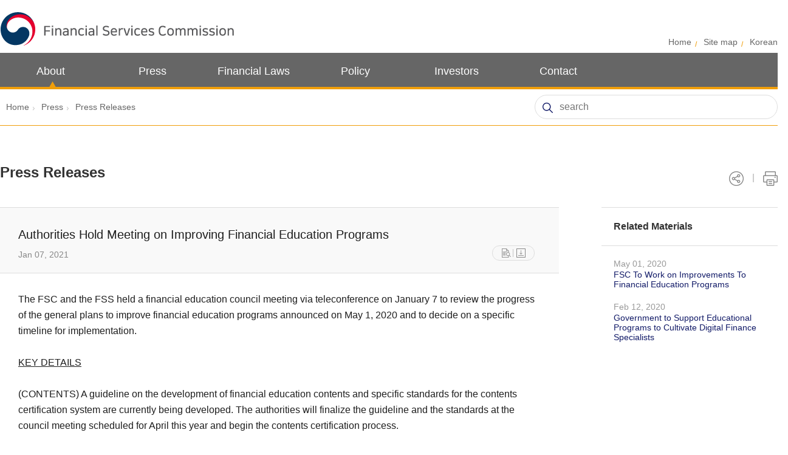

--- FILE ---
content_type: text/html;charset=UTF-8
request_url: https://www.fsc.go.kr/eng/pr010101/75109
body_size: 17631
content:
<!DOCTYPE html>
<html lang="en" class="en">
<head>
	<link rel="shortcut icon" href="/humanframe/global/assets/image/icon/favicon.ico" type="image/x-icon"/>
	<link rel="icon" href="/humanframe/global/assets/image/icon/favicon.ico" type="image/x-icon"/>
	
	<title>Press Releases - Financial Services Commission</title>
	
	<meta charset="UTF-8">
	<meta http-equiv="X-UA-Compatible" content="IE=edge">
	<meta name="viewport" content="width=device-width,initial-scale=1.0,minimum-scale=1.0,maximum-scale=1.0,user-scalable=no">
    <meta name="description" content="Financial Services Commission">
    <meta name="keywords" content="">
    
	<!-- Vendor CSS -->
	<link rel="stylesheet" href="/humanframe/theme/fsceng/assets/vendor/jquery-ui/jquery-ui.css" />
	<link rel="stylesheet" href="/humanframe/theme/fsceng/assets/vendor/jquery-ui/jquery-ui.theme.css" />
	<link rel="stylesheet" href="/humanframe/theme/fsceng/assets/vendor/font-awesome/css/font-awesome.min.css">
	<link rel="stylesheet" href="/humanframe/theme/fsceng/assets/vendor/simple-line-icons/css/simple-line-icons.min.css">
	<link rel="stylesheet" href="/humanframe/theme/fsceng/assets/vendor/owl.carousel/assets/owl.carousel.min.css">
	<link rel="stylesheet" href="/humanframe/theme/fsceng/assets/vendor/magnific-popup/magnific-popup.min.css">
	<link rel="stylesheet" href="/humanframe/theme/fsceng/assets/css/jquery.datetimepicker.css">
	<link rel="stylesheet" href="/humanframe/theme/fsceng/assets/plugin/swiper/swiper.css">
	
	<!-- FSC CSS -->
	<link type="text/css" rel="stylesheet" href="/humanframe/global/assets/css/global.css">
	<link type="text/css" rel="stylesheet" href="/humanframe/theme/fsceng/assets/style/common.css">
	<link type="text/css" rel="stylesheet" href="/humanframe/theme/fsceng/assets/style/custom.css">
	
	<!-- 공용 Scripts -->
	<script src="/humanframe/global/assets/vendor/jquery/jquery-2.2.2.min.js"></script>
	<script src="/humanframe/global/assets/vendor/jquery/jquery.ajax-cross-origin.min.js"></script>
	<script src="/humanframe/global/assets/vendor/jquery-ui/jquery-ui.min.js"></script>
	<script src="/humanframe/global/assets/vendor/jquery-ui/datepicker-en.js"></script>
	<script src="/humanframe/global/assets/vendor/loadingoverlay.min.js"></script>
	<script src="/humanframe/global/assets/script/makePCookie.js"></script>
	<script src="/humanframe/theme/fsceng/assets/vendor/owl.carousel/owl.carousel.min.js"></script>
	<script src="/humanframe/theme/fsceng/assets/plugin/swiper/swiper.js"></script>
	<script src="//developers.kakao.com/sdk/js/kakao.min.js"></script>
	
	<!-- FSC Scripts -->
	<script src="/humanframe/global/assets/script/global-eng.js"></script>
	
	<!-- jQuery Validate -->
	<script src="/humanframe/theme/fsceng/assets/vendor/jquery.validate/jquery.validate.min.js"></script>
	</head>
<body>
	<div class="wrapper ">
		<!-- start:header -->
		<!-- header -->
<header id="header">
    <div class="header-body">
	    <div class="top-head">
	        <h1 class="logo-cont">
	            <a href="/eng/index"><img src="/humanframe/theme/fsceng/assets/images/common/logo.gif" alt="금융위원회"></a>
	        </h1>
	        <div class="side-menu">
	            <li><a href="/eng/index">Home</a></li>
	            <li><a href="/eng/ab060101">Site map</a></li>
	            <li><a href="/" target="_blank">Korean</a></li>
	        </div>
	        <ul class="m-menu">
                 <li><a href="javascript:void(0);"></a></li>
                 <li><a href="javascript:void(0);">
                     <span class="line1"></span>
                     <span class="line2"></span>
                     <span class="line3"></span>
                 </a></li>
             </ul>
	    </div>
	    <nav class="gnb">
	        <div class="gnb-inner">
	            <ul>
				<li >
					<a	class="dropdown-toggle"
									href="#none"
								
						>
						About<span></span></a>
					<!-- 다음 메뉴가 서브메뉴라면 UL그룹을 새로 생성 -->
							<ul>
						<li >
					<a	
								href="/eng/ab010101"
							
						>
						Introduction</a>
					<!-- 다음메뉴와 레벨이 동일하고 마지막 메뉴가 아니라면 li만 닫음 -->
							</li>
						<li >
					<a	
								href="/eng/ab020101"
							
						>
						Organization</a>
					<!-- 다음메뉴와 레벨이 동일하고 마지막 메뉴가 아니라면 li만 닫음 -->
							</li>
						<li >
					<a	
								href="/eng/ab030101"
							
						>
						Chairman</a>
					<!-- 다음메뉴와 레벨이 동일하고 마지막 메뉴가 아니라면 li만 닫음 -->
							</li>
						<li >
					<a	
								href="/eng/ab040101"
							
						>
						Vice Chairman</a>
					<!-- 다음메뉴와 레벨이 동일하고 마지막 메뉴가 아니라면 li만 닫음 -->
							</li>
						<li >
					<a	
									href="/eng/ab050101"
								
						>
						Commissioners</a>
					<!-- 다음메뉴와 레벨이 동일하고 마지막 메뉴가 아니라면 li만 닫음 -->
							</li>
						<!-- 다음메뉴와 레벨이 동일하고 마지막 메뉴가 아니라면 li만 닫음 -->
							</li>
						<!-- 다음 메뉴가 상위메뉴라면 메뉴 레벨을 비교하여 차이값만큼 Close -->
							<li >
					<a	
								href="/eng/ab060101"
							
						>
						Site Map</a>
					<!-- 다음 메뉴가 상위메뉴라면 메뉴 레벨을 비교하여 차이값만큼 Close -->
							</li></ul>
							<li >
					<a	class="dropdown-toggle"
									href="#none"
								
						>
						Press<span></span></a>
					<!-- 다음 메뉴가 서브메뉴라면 UL그룹을 새로 생성 -->
							<ul>
						<li class="active">
					<a	
								href="/eng/pr010101"
							
						>
						Press Releases</a>
					<!-- 다음메뉴와 레벨이 동일하고 마지막 메뉴가 아니라면 li만 닫음 -->
							</li>
						<li >
					<a	
								href="/eng/pr020101"
							
						>
						Photo News</a>
					<!-- 다음 메뉴가 상위메뉴라면 메뉴 레벨을 비교하여 차이값만큼 Close -->
							</li></ul>
							<li >
					<a	
									href="http://law.go.kr/LSW/eng/engLsAstSc.do?menuId=1&cptOfiCd=1160100#cptOfi1160100"
									
						>
						Financial Laws<span></span></a>
					<!-- 다음메뉴와 레벨이 동일하고 마지막 메뉴가 아니라면 li만 닫음 -->
							</li>
						<li >
					<a	class="dropdown-toggle"
									href="#none"
								
						>
						Policy<span></span></a>
					<!-- 다음 메뉴가 서브메뉴라면 UL그룹을 새로 생성 -->
							<ul>
						<li >
					<a	
								href="/eng/po110101"
							
						>
						Capital Market Reform</a>
					<!-- 다음메뉴와 레벨이 동일하고 마지막 메뉴가 아니라면 li만 닫음 -->
							</li>
						<li >
					<a	
								href="/eng/po050101"
							
						>
						Annual Work Plan</a>
					<!-- 다음 메뉴가 상위메뉴라면 메뉴 레벨을 비교하여 차이값만큼 Close -->
							</li></ul>
							<li >
					<a	class="dropdown-toggle"
									href="#none"
								
						>
						Investors<span></span></a>
					<!-- 다음 메뉴가 서브메뉴라면 UL그룹을 새로 생성 -->
							<ul>
						<li >
					<a	
								href="/eng/in010101"
							
						>
						Market Overview</a>
					<!-- 다음메뉴와 레벨이 동일하고 마지막 메뉴가 아니라면 li만 닫음 -->
							</li>
						<li >
					<a	
									href="http://www.fnhubkorea.kr/fhkeng/main/main.do"
									title="New window"
						>
						Investor Information</a>
					<!-- 다음메뉴와 레벨이 동일하고 마지막 메뉴가 아니라면 li만 닫음 -->
							</li>
						<li >
					<a	
									href="http://efisis.fss.or.kr/fss/fsiview/indexw.html"
									title="New window"
						>
						Financial Statistics</a>
					<!-- 다음메뉴와 레벨이 동일하고 마지막 메뉴가 아니라면 li만 닫음 -->
							</li>
						<li >
					<a	
								href="/eng/in040101"
							
						>
						Related Sites</a>
					<!-- 다음 메뉴가 상위메뉴라면 메뉴 레벨을 비교하여 차이값만큼 Close -->
							</li></ul>
							<li >
					<a	class="dropdown-toggle"
									href="#none"
								
						>
						Contact<span></span></a>
					<!-- 다음 메뉴가 서브메뉴라면 UL그룹을 새로 생성 -->
							<ul>
						<li >
					<a	
								href="/eng/co010101"
							
						>
						Contact</a>
					<!-- 이번이 마지막 메뉴이면 기본메뉴레벨(2)까지 close -->
							</li></ul>
							</ul>
	            <!-- gnb arrow -->
	            <div class="gnb-arrow"></div>
	        </div>
	    </nav>
	    <div class="loction-wrap">
		        <div class="inner">
					<div class="side-menu">
							<li ><a href="/eng/index">Home</a></li>
		                   	<li ><a href="/eng/pr000000">Press</a></li>
		                   	<li class="active"><a href="/eng/pr010101">Press Releases</a></li>
		                   	</div>
					<!-- search form -->
		            <form name="frmSearch" id="frmSearch" method="post" action="/eng/sc000000">
		               	<input type="hidden" id="colTarget" name="colTarget" value="ENG">
		               	<input type="hidden" id="sortType" name="sortType" value="A">
		               	<input type="hidden" id="lang" name="lang" value="EN">
		                <fieldset>
		                    <legend>검색영역</legend>
		                    <div class="search-wrap">
		                        <button type="submit"><span class="hd-element">검색버튼</span></button>
		                        <label for="searchText"><span class="hd-element">검색어를 입력하세요</span></label>
		                        <input type="text" id="searchText" name="searchText" placeholder="search">
		                    </div>
		                </fieldset>
		            </form><!--// search form -->
		        </div>                
		    </div>
		</div>
</header>
<!--// header --><!-- end:header -->
		
		
		<!-- start:content -->
	    <main id="container" >
			<div class="content wide" id="content">
				<!-- cont-title -->
			        <div class="cont-title">
			            <h3>Press Releases</h3>
			            <div class="right-column">
			                <span class="sns-link">
			                    <a href="javascript:void(0);"></a>
			                </span>
			                <span class="print-link">
			                    <a href="javascript:void(0);"></a>
			                </span>
			            </div>
			            <div class="content-share-wrap">
				            <div class="content-share-layer">
								<div class="sns-list-wrap">
									<ul class="sns-list">
										<!-- <li><a href="javascript:void(0);" class="btn-sns myscrap" onclick="fn_saveBookmark('Financial Services Commission', '>Home>Press>Press Releases', '/pr010101');"><span>스크랩</span></a></li> -->
										<li><a href="javascript:void(0);" class="btn-sns facebook" onclick="fn_sendSns('facebook','Press Releases');"><span>FaceBook</span></a></li>
										<li><a href="javascript:void(0);" class="btn-sns twitter" onclick="fn_sendSns('twitter','Press Releases');"><span>Twitter</span></a></li>
										<li><a href="javascript:void(0);" class="btn-sns naverblog" onclick="fn_sendSns('naverblog','Press Releases');"><span>NaverBlog</span></a></li>
										<li><a href="javascript:void(0);" class="btn-sns kakaostory" onclick="fn_sendSns('kakaostory','Press Releases');"><span>KakaoStory</span></a></li>
										<li><a href="javascript:void(0);" class="btn-linkurl" onclick="fn_copyUrl();"><span>Copy URL</span></a></li>
									</ul>
									<button type="button" class="close-btn-share-layer"><span>close</span></button>
								</div>
							</div>
						</div>
			        </div><!--// cont-title -->
			        
			        <link rel="stylesheet" type="text/css" href="/humanframe/theme/fsceng/assets/vendor/fullcalendar/jquery-ui.min.css">
<script src="/humanframe/theme/fsceng/assets/vendor/jquery/jquery-ui-1.9.2.min.js"></script>
<script src="/humanframe/theme/fsceng/assets/script/common_bbs.js"></script>

<div class="wide-wrap">
	<div class="board-view-wrap">
		<!-- header -->
	    <div class="header">            
	        <div class="subject">
	            Authorities Hold Meeting on Improving Financial Education Programs<span>Jan 07, 2021</span>
	        	<div class="file-set">
                    <div class="inner">
                        <ul>
                            <li><a href="javascript:fn_fileViewer('2', 'BBSTY1', '75109', 'ATTACH', '1', 'pdf')" class="pdf" title="New Window"></a></li>
                            	<li><a href="/comm/getFile?srvcId=BBSTY1&amp;upperNo=75109&amp;fileTy=ATTACH&amp;fileNo=1" class="download"></a></li>
                            </ul>
                    </div>
                </div>
				</div>
	    </div><!--// header -->
	    
        <!-- board list -->
		<div class="body">
	<p>​The FSC and the FSS held a financial education council meeting via teleconference on January 7 to review the progress of the general plans to improve financial education programs announced on May 1, 2020 and to decide on a specific timeline for implementation. <br><br><u>KEY DETAILS</u><br><br>(CONTENTS)  A guideline on the development of financial education contents and specific standards for the contents certification system are currently being developed. The authorities will finalize the guideline and the standards at the council meeting scheduled for April this year and begin the contents certification process.<br><br>(CONTENTS DELIVERY CHANNELS)  Due to the ongoing COVID-19 pandemic, a shift to more online contents delivery channels has taken place. In the second half of 2021, the one-stop online contents site will be set up to make certified educational contents available to the public at free of charge.<br><br>(INSTRUCTORS)  The authorities are currently working on developing certification standards for professional instructors. The instructor certification process will begin in the first half of 2021 and the one-stop online contents site will operate a professional instructor database in the second half of 2021.<br><br>(EDUCATIONAL METHODS)  Diverse educational and counseling programs are being developed for different groups of target audiences, which will be available for service in 2021.<br><br>(SCHOOL PROGRAMS)  Financial education programs suitable for middle school and high school students are being developed with a pilot program scheduled for March-April 2021.<br><br>(IMPLEMENTATION FRAMEWORK)  Specific details regarding the operation of the financial education council have been included in the enforcement decree of the new legislation on financial consumer protection, which will go into effect in March 2021. The FSS will assume the role of financial education center and coordinate functions of local financial education providers.<br><br>* Please refer to the attached PDF for details.<br></p></div><!--// board list -->
	    
	    <!-- side-cont -->
	    <div class="side-cont">
	    </div><!--// side-cont -->
	    <!-- footer -->
	    <div class="footer">
	    	<div class="prev-cont">
	        	<a href="75107?srchCtgry=&curPage=&srchKey=&srchText=&srchBeginDt=&srchEndDt=">
		                <span class="title">PREV</span>
		                <span class="cont">Amendments to Insurance Business Act to Set Up Joint Committee on Public-Private Health Insruance</span>
		            </a>
		            </div>
	        <div class="next-cont">
	        	<a href="75133?srchCtgry=&curPage=&srchKey=&srchText=&srchBeginDt=&srchEndDt=">
		                <span class="title">NEXT</span>
		                <span class="cont">Government Announces KRW650 Billion Investment in KAMCO to Support Corporate Asset Sell-offs</span>
		            </a>
		            </div>
	        </div><!--// footer -->
	    <div class="btn-wrap">
	    	<a href="/eng/pr010101?srchCtgry=&curPage=&srchKey=&srchText=&srchBeginDt=&srchEndDt=" class="btn" title="List">List</a>
		</div>
	</div><!--// board-view-wrap -->
	<!-- 관련글 시작 -->
	












<div class="side-wrap">
	<div class="header">
	    Related Materials
	</div>
	<div class="body">
		
	    <dl>
	        <dt>May 01, 2020</dt>
	        <dd><a href="../pr010101/22382">FSC To Work on Improvements To Financial Education Programs</a></dd>
	    </dl>
	    
	    <dl>
	        <dt>Feb 12, 2020</dt>
	        <dd><a href="../pr010101/22295">Government to Support Educational Programs to Cultivate Digital Finance Specialists</a></dd>
	    </dl>
	    
	</div>
</div><!-- 관련글 끝 -->
</div></div>
		</main>
		<!-- end:content -->
	
		<!-- start:footer -->
		<!-- footer -->
<footer id="uiFooter">
	<div class="footer-inner">
	    Seoul Government Complex, 209 Sejong-daero, Jongno-gu, Seoul,<br>
	    Republic of Korea (Postal code 03171)
	    <p>Copyright ⓒ Financial Services Commission. All Rights Reserved</p>
	    <a href="/index" target="_blank" class="korea-link">Korean</a>
	    <ul class="sns-wrap">
	        <li><a href="javascript:openTwiter()"><span class="hd-element">twitter</span></a></li>
	        <li><a href="javascript:openYoutube()"><span class="hd-element">youtube</span></a></li>
	    </ul>
	</div>
</footer><!-- end:footer -->
		<div class="mask-wrap"></div>
		
		</div>
	
	<!-- layer popup -->
	<div class="layer-popup">
	    <div class="load-wrap">
	        <div id="loadUrl" class="load-inner"></div>              
	        <div class="close-btn">
	            <a href="javascript:void(0);">Close</a>
	        </div>
	    </div>        
	</div><!--// layer popup -->	
	</body>
</html>

--- FILE ---
content_type: text/html;charset=UTF-8
request_url: https://www.fsc.go.kr/eng/pr010101/75109
body_size: 17630
content:
<!DOCTYPE html>
<html lang="en" class="en">
<head>
	<link rel="shortcut icon" href="/humanframe/global/assets/image/icon/favicon.ico" type="image/x-icon"/>
	<link rel="icon" href="/humanframe/global/assets/image/icon/favicon.ico" type="image/x-icon"/>
	
	<title>Press Releases - Financial Services Commission</title>
	
	<meta charset="UTF-8">
	<meta http-equiv="X-UA-Compatible" content="IE=edge">
	<meta name="viewport" content="width=device-width,initial-scale=1.0,minimum-scale=1.0,maximum-scale=1.0,user-scalable=no">
    <meta name="description" content="Financial Services Commission">
    <meta name="keywords" content="">
    
	<!-- Vendor CSS -->
	<link rel="stylesheet" href="/humanframe/theme/fsceng/assets/vendor/jquery-ui/jquery-ui.css" />
	<link rel="stylesheet" href="/humanframe/theme/fsceng/assets/vendor/jquery-ui/jquery-ui.theme.css" />
	<link rel="stylesheet" href="/humanframe/theme/fsceng/assets/vendor/font-awesome/css/font-awesome.min.css">
	<link rel="stylesheet" href="/humanframe/theme/fsceng/assets/vendor/simple-line-icons/css/simple-line-icons.min.css">
	<link rel="stylesheet" href="/humanframe/theme/fsceng/assets/vendor/owl.carousel/assets/owl.carousel.min.css">
	<link rel="stylesheet" href="/humanframe/theme/fsceng/assets/vendor/magnific-popup/magnific-popup.min.css">
	<link rel="stylesheet" href="/humanframe/theme/fsceng/assets/css/jquery.datetimepicker.css">
	<link rel="stylesheet" href="/humanframe/theme/fsceng/assets/plugin/swiper/swiper.css">
	
	<!-- FSC CSS -->
	<link type="text/css" rel="stylesheet" href="/humanframe/global/assets/css/global.css">
	<link type="text/css" rel="stylesheet" href="/humanframe/theme/fsceng/assets/style/common.css">
	<link type="text/css" rel="stylesheet" href="/humanframe/theme/fsceng/assets/style/custom.css">
	
	<!-- 공용 Scripts -->
	<script src="/humanframe/global/assets/vendor/jquery/jquery-2.2.2.min.js"></script>
	<script src="/humanframe/global/assets/vendor/jquery/jquery.ajax-cross-origin.min.js"></script>
	<script src="/humanframe/global/assets/vendor/jquery-ui/jquery-ui.min.js"></script>
	<script src="/humanframe/global/assets/vendor/jquery-ui/datepicker-en.js"></script>
	<script src="/humanframe/global/assets/vendor/loadingoverlay.min.js"></script>
	<script src="/humanframe/global/assets/script/makePCookie.js"></script>
	<script src="/humanframe/theme/fsceng/assets/vendor/owl.carousel/owl.carousel.min.js"></script>
	<script src="/humanframe/theme/fsceng/assets/plugin/swiper/swiper.js"></script>
	<script src="//developers.kakao.com/sdk/js/kakao.min.js"></script>
	
	<!-- FSC Scripts -->
	<script src="/humanframe/global/assets/script/global-eng.js"></script>
	
	<!-- jQuery Validate -->
	<script src="/humanframe/theme/fsceng/assets/vendor/jquery.validate/jquery.validate.min.js"></script>
	</head>
<body>
	<div class="wrapper ">
		<!-- start:header -->
		<!-- header -->
<header id="header">
    <div class="header-body">
	    <div class="top-head">
	        <h1 class="logo-cont">
	            <a href="/eng/index"><img src="/humanframe/theme/fsceng/assets/images/common/logo.gif" alt="금융위원회"></a>
	        </h1>
	        <div class="side-menu">
	            <li><a href="/eng/index">Home</a></li>
	            <li><a href="/eng/ab060101">Site map</a></li>
	            <li><a href="/" target="_blank">Korean</a></li>
	        </div>
	        <ul class="m-menu">
                 <li><a href="javascript:void(0);"></a></li>
                 <li><a href="javascript:void(0);">
                     <span class="line1"></span>
                     <span class="line2"></span>
                     <span class="line3"></span>
                 </a></li>
             </ul>
	    </div>
	    <nav class="gnb">
	        <div class="gnb-inner">
	            <ul>
				<li >
					<a	class="dropdown-toggle"
									href="#none"
								
						>
						About<span></span></a>
					<!-- 다음 메뉴가 서브메뉴라면 UL그룹을 새로 생성 -->
							<ul>
						<li >
					<a	
								href="/eng/ab010101"
							
						>
						Introduction</a>
					<!-- 다음메뉴와 레벨이 동일하고 마지막 메뉴가 아니라면 li만 닫음 -->
							</li>
						<li >
					<a	
								href="/eng/ab020101"
							
						>
						Organization</a>
					<!-- 다음메뉴와 레벨이 동일하고 마지막 메뉴가 아니라면 li만 닫음 -->
							</li>
						<li >
					<a	
								href="/eng/ab030101"
							
						>
						Chairman</a>
					<!-- 다음메뉴와 레벨이 동일하고 마지막 메뉴가 아니라면 li만 닫음 -->
							</li>
						<li >
					<a	
								href="/eng/ab040101"
							
						>
						Vice Chairman</a>
					<!-- 다음메뉴와 레벨이 동일하고 마지막 메뉴가 아니라면 li만 닫음 -->
							</li>
						<li >
					<a	
									href="/eng/ab050101"
								
						>
						Commissioners</a>
					<!-- 다음메뉴와 레벨이 동일하고 마지막 메뉴가 아니라면 li만 닫음 -->
							</li>
						<!-- 다음메뉴와 레벨이 동일하고 마지막 메뉴가 아니라면 li만 닫음 -->
							</li>
						<!-- 다음 메뉴가 상위메뉴라면 메뉴 레벨을 비교하여 차이값만큼 Close -->
							<li >
					<a	
								href="/eng/ab060101"
							
						>
						Site Map</a>
					<!-- 다음 메뉴가 상위메뉴라면 메뉴 레벨을 비교하여 차이값만큼 Close -->
							</li></ul>
							<li >
					<a	class="dropdown-toggle"
									href="#none"
								
						>
						Press<span></span></a>
					<!-- 다음 메뉴가 서브메뉴라면 UL그룹을 새로 생성 -->
							<ul>
						<li class="active">
					<a	
								href="/eng/pr010101"
							
						>
						Press Releases</a>
					<!-- 다음메뉴와 레벨이 동일하고 마지막 메뉴가 아니라면 li만 닫음 -->
							</li>
						<li >
					<a	
								href="/eng/pr020101"
							
						>
						Photo News</a>
					<!-- 다음 메뉴가 상위메뉴라면 메뉴 레벨을 비교하여 차이값만큼 Close -->
							</li></ul>
							<li >
					<a	
									href="http://law.go.kr/LSW/eng/engLsAstSc.do?menuId=1&cptOfiCd=1160100#cptOfi1160100"
									
						>
						Financial Laws<span></span></a>
					<!-- 다음메뉴와 레벨이 동일하고 마지막 메뉴가 아니라면 li만 닫음 -->
							</li>
						<li >
					<a	class="dropdown-toggle"
									href="#none"
								
						>
						Policy<span></span></a>
					<!-- 다음 메뉴가 서브메뉴라면 UL그룹을 새로 생성 -->
							<ul>
						<li >
					<a	
								href="/eng/po110101"
							
						>
						Capital Market Reform</a>
					<!-- 다음메뉴와 레벨이 동일하고 마지막 메뉴가 아니라면 li만 닫음 -->
							</li>
						<li >
					<a	
								href="/eng/po050101"
							
						>
						Annual Work Plan</a>
					<!-- 다음 메뉴가 상위메뉴라면 메뉴 레벨을 비교하여 차이값만큼 Close -->
							</li></ul>
							<li >
					<a	class="dropdown-toggle"
									href="#none"
								
						>
						Investors<span></span></a>
					<!-- 다음 메뉴가 서브메뉴라면 UL그룹을 새로 생성 -->
							<ul>
						<li >
					<a	
								href="/eng/in010101"
							
						>
						Market Overview</a>
					<!-- 다음메뉴와 레벨이 동일하고 마지막 메뉴가 아니라면 li만 닫음 -->
							</li>
						<li >
					<a	
									href="http://www.fnhubkorea.kr/fhkeng/main/main.do"
									title="New window"
						>
						Investor Information</a>
					<!-- 다음메뉴와 레벨이 동일하고 마지막 메뉴가 아니라면 li만 닫음 -->
							</li>
						<li >
					<a	
									href="http://efisis.fss.or.kr/fss/fsiview/indexw.html"
									title="New window"
						>
						Financial Statistics</a>
					<!-- 다음메뉴와 레벨이 동일하고 마지막 메뉴가 아니라면 li만 닫음 -->
							</li>
						<li >
					<a	
								href="/eng/in040101"
							
						>
						Related Sites</a>
					<!-- 다음 메뉴가 상위메뉴라면 메뉴 레벨을 비교하여 차이값만큼 Close -->
							</li></ul>
							<li >
					<a	class="dropdown-toggle"
									href="#none"
								
						>
						Contact<span></span></a>
					<!-- 다음 메뉴가 서브메뉴라면 UL그룹을 새로 생성 -->
							<ul>
						<li >
					<a	
								href="/eng/co010101"
							
						>
						Contact</a>
					<!-- 이번이 마지막 메뉴이면 기본메뉴레벨(2)까지 close -->
							</li></ul>
							</ul>
	            <!-- gnb arrow -->
	            <div class="gnb-arrow"></div>
	        </div>
	    </nav>
	    <div class="loction-wrap">
		        <div class="inner">
					<div class="side-menu">
							<li ><a href="/eng/index">Home</a></li>
		                   	<li ><a href="/eng/pr000000">Press</a></li>
		                   	<li class="active"><a href="/eng/pr010101">Press Releases</a></li>
		                   	</div>
					<!-- search form -->
		            <form name="frmSearch" id="frmSearch" method="post" action="/eng/sc000000">
		               	<input type="hidden" id="colTarget" name="colTarget" value="ENG">
		               	<input type="hidden" id="sortType" name="sortType" value="A">
		               	<input type="hidden" id="lang" name="lang" value="EN">
		                <fieldset>
		                    <legend>검색영역</legend>
		                    <div class="search-wrap">
		                        <button type="submit"><span class="hd-element">검색버튼</span></button>
		                        <label for="searchText"><span class="hd-element">검색어를 입력하세요</span></label>
		                        <input type="text" id="searchText" name="searchText" placeholder="search">
		                    </div>
		                </fieldset>
		            </form><!--// search form -->
		        </div>                
		    </div>
		</div>
</header>
<!--// header --><!-- end:header -->
		
		
		<!-- start:content -->
	    <main id="container" >
			<div class="content wide" id="content">
				<!-- cont-title -->
			        <div class="cont-title">
			            <h3>Press Releases</h3>
			            <div class="right-column">
			                <span class="sns-link">
			                    <a href="javascript:void(0);"></a>
			                </span>
			                <span class="print-link">
			                    <a href="javascript:void(0);"></a>
			                </span>
			            </div>
			            <div class="content-share-wrap">
				            <div class="content-share-layer">
								<div class="sns-list-wrap">
									<ul class="sns-list">
										<!-- <li><a href="javascript:void(0);" class="btn-sns myscrap" onclick="fn_saveBookmark('Financial Services Commission', '>Home>Press>Press Releases', '/pr010101');"><span>스크랩</span></a></li> -->
										<li><a href="javascript:void(0);" class="btn-sns facebook" onclick="fn_sendSns('facebook','Press Releases');"><span>FaceBook</span></a></li>
										<li><a href="javascript:void(0);" class="btn-sns twitter" onclick="fn_sendSns('twitter','Press Releases');"><span>Twitter</span></a></li>
										<li><a href="javascript:void(0);" class="btn-sns naverblog" onclick="fn_sendSns('naverblog','Press Releases');"><span>NaverBlog</span></a></li>
										<li><a href="javascript:void(0);" class="btn-sns kakaostory" onclick="fn_sendSns('kakaostory','Press Releases');"><span>KakaoStory</span></a></li>
										<li><a href="javascript:void(0);" class="btn-linkurl" onclick="fn_copyUrl();"><span>Copy URL</span></a></li>
									</ul>
									<button type="button" class="close-btn-share-layer"><span>close</span></button>
								</div>
							</div>
						</div>
			        </div><!--// cont-title -->
			        
			        <link rel="stylesheet" type="text/css" href="/humanframe/theme/fsceng/assets/vendor/fullcalendar/jquery-ui.min.css">
<script src="/humanframe/theme/fsceng/assets/vendor/jquery/jquery-ui-1.9.2.min.js"></script>
<script src="/humanframe/theme/fsceng/assets/script/common_bbs.js"></script>

<div class="wide-wrap">
	<div class="board-view-wrap">
		<!-- header -->
	    <div class="header">            
	        <div class="subject">
	            Authorities Hold Meeting on Improving Financial Education Programs<span>Jan 07, 2021</span>
	        	<div class="file-set">
                    <div class="inner">
                        <ul>
                            <li><a href="javascript:fn_fileViewer('2', 'BBSTY1', '75109', 'ATTACH', '1', 'pdf')" class="pdf" title="New Window"></a></li>
                            	<li><a href="/comm/getFile?srvcId=BBSTY1&amp;upperNo=75109&amp;fileTy=ATTACH&amp;fileNo=1" class="download"></a></li>
                            </ul>
                    </div>
                </div>
				</div>
	    </div><!--// header -->
	    
        <!-- board list -->
		<div class="body">
	<p>​The FSC and the FSS held a financial education council meeting via teleconference on January 7 to review the progress of the general plans to improve financial education programs announced on May 1, 2020 and to decide on a specific timeline for implementation. <br><br><u>KEY DETAILS</u><br><br>(CONTENTS)  A guideline on the development of financial education contents and specific standards for the contents certification system are currently being developed. The authorities will finalize the guideline and the standards at the council meeting scheduled for April this year and begin the contents certification process.<br><br>(CONTENTS DELIVERY CHANNELS)  Due to the ongoing COVID-19 pandemic, a shift to more online contents delivery channels has taken place. In the second half of 2021, the one-stop online contents site will be set up to make certified educational contents available to the public at free of charge.<br><br>(INSTRUCTORS)  The authorities are currently working on developing certification standards for professional instructors. The instructor certification process will begin in the first half of 2021 and the one-stop online contents site will operate a professional instructor database in the second half of 2021.<br><br>(EDUCATIONAL METHODS)  Diverse educational and counseling programs are being developed for different groups of target audiences, which will be available for service in 2021.<br><br>(SCHOOL PROGRAMS)  Financial education programs suitable for middle school and high school students are being developed with a pilot program scheduled for March-April 2021.<br><br>(IMPLEMENTATION FRAMEWORK)  Specific details regarding the operation of the financial education council have been included in the enforcement decree of the new legislation on financial consumer protection, which will go into effect in March 2021. The FSS will assume the role of financial education center and coordinate functions of local financial education providers.<br><br>* Please refer to the attached PDF for details.<br></p></div><!--// board list -->
	    
	    <!-- side-cont -->
	    <div class="side-cont">
	    </div><!--// side-cont -->
	    <!-- footer -->
	    <div class="footer">
	    	<div class="prev-cont">
	        	<a href="75107?srchCtgry=&curPage=&srchKey=&srchText=&srchBeginDt=&srchEndDt=">
		                <span class="title">PREV</span>
		                <span class="cont">Amendments to Insurance Business Act to Set Up Joint Committee on Public-Private Health Insruance</span>
		            </a>
		            </div>
	        <div class="next-cont">
	        	<a href="75133?srchCtgry=&curPage=&srchKey=&srchText=&srchBeginDt=&srchEndDt=">
		                <span class="title">NEXT</span>
		                <span class="cont">Government Announces KRW650 Billion Investment in KAMCO to Support Corporate Asset Sell-offs</span>
		            </a>
		            </div>
	        </div><!--// footer -->
	    <div class="btn-wrap">
	    	<a href="/eng/pr010101?srchCtgry=&curPage=&srchKey=&srchText=&srchBeginDt=&srchEndDt=" class="btn" title="List">List</a>
		</div>
	</div><!--// board-view-wrap -->
	<!-- 관련글 시작 -->
	












<div class="side-wrap">
	<div class="header">
	    Related Materials
	</div>
	<div class="body">
		
	    <dl>
	        <dt>May 01, 2020</dt>
	        <dd><a href="../pr010101/22382">FSC To Work on Improvements To Financial Education Programs</a></dd>
	    </dl>
	    
	    <dl>
	        <dt>Feb 12, 2020</dt>
	        <dd><a href="../pr010101/22295">Government to Support Educational Programs to Cultivate Digital Finance Specialists</a></dd>
	    </dl>
	    
	</div>
</div><!-- 관련글 끝 -->
</div></div>
		</main>
		<!-- end:content -->
	
		<!-- start:footer -->
		<!-- footer -->
<footer id="uiFooter">
	<div class="footer-inner">
	    Seoul Government Complex, 209 Sejong-daero, Jongno-gu, Seoul,<br>
	    Republic of Korea (Postal code 03171)
	    <p>Copyright ⓒ Financial Services Commission. All Rights Reserved</p>
	    <a href="/index" target="_blank" class="korea-link">Korean</a>
	    <ul class="sns-wrap">
	        <li><a href="javascript:openTwiter()"><span class="hd-element">twitter</span></a></li>
	        <li><a href="javascript:openYoutube()"><span class="hd-element">youtube</span></a></li>
	    </ul>
	</div>
</footer><!-- end:footer -->
		<div class="mask-wrap"></div>
		
		</div>
	
	<!-- layer popup -->
	<div class="layer-popup">
	    <div class="load-wrap">
	        <div id="loadUrl" class="load-inner"></div>              
	        <div class="close-btn">
	            <a href="javascript:void(0);">Close</a>
	        </div>
	    </div>        
	</div><!--// layer popup -->	
	</body>
</html>

--- FILE ---
content_type: text/css
request_url: https://www.fsc.go.kr/humanframe/global/assets/css/global.css
body_size: 4514
content:
.ext_link:after {
  content: "\f08e";
  font-family: FontAwesome;
  font-weight: normal;
  font-style: normal;
  display: inline-block;
  text-decoration: none;
  padding-left: 3px;
  position: absolute;
}

.ext_link_none:after {
	display: none;
}

.caret-up {
	color:#FF8290;
}

.caret-up:before {
  content: "\f0d8";
  font-family: FontAwesome;
  font-weight: normal;
  font-style: normal;
  display: inline-block;
  text-decoration: none;
  padding-right: 5px;
}

.caret-down {
	color:#6FB0DA;
}
.caret-down:before {
  content: "\f0d7";
  font-family: FontAwesome;
  font-weight: normal;
  font-style: normal;
  display: inline-block;
  text-decoration: none;
  padding-right: 5px;
}

/* sns-share-wrap */
.content-share-wrap {}
.content-share-wrap .btn-group { display:block;float:right;overflow:hidden;}
.content-share-wrap button { float:left;margin-left:10px;}
.content-share-wrap button > span,
.content-share-wrap .btn-sns > span { display:block;overflow:hidden;position:absolute;left:-9999999px;width:0;height:0;font-size:0;}
.content-share-wrap .content-share-layer { display:none; }
.content-share-wrap .content-share-layer.active { display:block;position:absolute;right:-48px;top:45px;z-index:10;width:420px;text-align:right;}
.content-share-wrap .content-share-layer .close-btn-share-layer { display:block;float:none;position:absolute;top: 0;right: 0;width: 24px;height: 24px;
    background-image: url(../image/icon-pop-close.png);background-repeat:no-repeat;background-position:50% 50%;background-size: 12px;}
.content-share-wrap .content-share-layer .sns-list-wrap {display:inline-block;position:relative;background-color:#fff;border:1px solid #333333;padding:17px;box-sizing:border-box;text-align:center;}
.content-share-wrap .content-share-layer .sns-list { display:inline-block;overflow:hidden;}
.content-share-wrap .content-share-layer .sns-list > li { float:left;margin:5px;vertical-align:middle;}
.content-share-wrap .content-share-layer .sns-list:after {
    content: '';
    position: absolute;
    width:14px;height:13px;
    background-image:url("../image/layout/content-share-balloon-arw.png");background-size:14px 13px;background-repeat:no-repeat;background-position:0 0;
    top:-13px;
    right:65px;
}

.content-share-wrap .btn-sns.twitter:focus {border:5px dashed red;}
.content-share-wrap .btn-group .btn-share,
.content-share-wrap .btn-group .btn-print { display:block;width:40px;height:40px;border:1px solid #333;border-radius:50%;background-repeat:no-repeat;background-position:50% 50%;}
.content-share-wrap .btn-group .btn-share {background-image:url("../image/layout/content-share-icon-share.svg");background-size:16px 20px;}
.content-share-wrap .btn-group .btn-print {background-image:url("../image/layout/content-share-icon-print.svg");background-size:18px 20px;}
.content-share-wrap .btn-sns {display:block;overflow:hidden;position:relative;width:36px;height:36px;background-repeat:no-repeat;background-position:50% 50%;border-radius:50%;cursor:pointer;}
.content-share-wrap .btn-sns.myscrap {background-image:url("../image/layout/sns_img.png");background-size:28px 28px;border:1px solid #dddddd;box-sizing:border-box;}
.content-share-wrap .btn-sns.facebook {background-color:#0054a6;background-image:url("../image/layout/sns-logo-facebook-w.svg");background-size:10px 20px;}
.content-share-wrap .btn-sns.twitter {background-color:black;background-image:url("../image/layout/ico_tw_new.png");background-size:29px 29px;}
.content-share-wrap .btn-sns.naverblog {background-color:#02d401;background-image:url("../image/layout/sns-logo-naver-w.svg");background-size:17px 15px;}
.content-share-wrap .btn-sns.kakaostory {background-color:#f3d020;background-image:url("../image/layout/sns-logo-kakaostory-w.png");background-size:11px 21px;}
.content-share-wrap .btn-sns.instagram {background-image:url("../image/layout/sns-logo-instagram-bg.svg");background-size:100% 100%;background-position:0 0;}
.content-share-wrap .btn-sns.instagram:after {content:"";display:block;overflow:hidden;position:absolute;left:50%;top:50%;z-index:1;width:22px;height:22px;background-image:url("../image/layout/sns-logo-instagram-w.png");background-size:100% auto;margin-top:-11px;margin-left:-11px;}
.content-share-wrap .btn-linkurl { display:inline-block;border:1px solid #ddd;border-radius:15px;margin-top:3px;padding:0 12px;line-height:28px;font-size:14px;color:#555555;cursor:pointer;}
@media screen and ( max-width:480px) {
    .content-share-wrap .content-share-layer.active {width:320px;}
}

--- FILE ---
content_type: text/css
request_url: https://www.fsc.go.kr/humanframe/theme/fsceng/assets/style/common.css
body_size: 122
content:
@charset "UTF-8";
@import url("base.css");
@import url("layout.css");
@import url("contents.css");
@import url("sub.css");

--- FILE ---
content_type: text/css
request_url: https://www.fsc.go.kr/humanframe/theme/fsceng/assets/style/custom.css
body_size: 6100
content:
.wrapper .top-head .side-menu li::after{display:block;content:'';position:absolute;right:0px;top:8px;z-index:1;width:4px;height:9px;background:url(../images/ico/ico_sline.png) no-repeat right center}

.loction-wrap .inner .side-menu{float:left;margin-top:15px}
.loction-wrap .inner .side-menu li{float:left;padding:0px 10px 0px 10px;position:relative;font-size:14px;color:#666}
.loction-wrap .inner .side-menu li:last-child{padding-right:0px}
.loction-wrap .inner .side-menu li:last-child::after{display:none}
.loction-wrap .inner .side-menu li::after{display:block;content:'';position:absolute;right:0px;top:7px;z-index:1;width:4px;height:9px;background:url(../images/ico/ico_arrow_gray.png) no-repeat right center}
.loction-wrap .inner .side-menu li a{display:block}

/* sns */
.sns-wrap2{border:1px solid #ccc;overflow:hidden;}
.sns-wrap2 .sns-menu{display:table;width:100%;border-bottom:1px solid #F4F4F4;}
.sns-wrap2 .sns-menu li{display:table-cell}
.sns-wrap2 .sns-menu li a{display:block;padding:0px 18px;height:38px;font-size:12px;color:#999}
.sns-wrap2 .sns-menu li a span{display:inline-block;vertical-align:middle;}
.sns-wrap2 .sns-menu li a .sns-ico{background-repeat:no-repeat;background-position:0px 0px;}
.sns-wrap2 .sns-menu li a .youtube{width:16px;height:12px;background-image:url(../images/ico/ico_yb.png)}
.sns-wrap2 .sns-menu li a:hover .youtube{background-image:url(../images/ico/ico_yb_on.png)}
.sns-wrap2 .sns-menu li a .facebook{width:16px;height:12px;background-image:url(../images/ico/ico_fb.png)}
.sns-wrap2 .sns-menu li a:hover .facebook{background-image:url(../images/ico/ico_fb_on.png)}
.sns-wrap2 .sns-menu li a .twitter{width:16px;height:12px;background-image:url(../images/ico/ico_tw.png)}
.sns-wrap2 .sns-menu li a:hover .twitter{background-image:url(../images/ico/ico_tw_on.png)}

.main #container{max-width:1440px;padding:0px 0px 50px 0px}
#container{width:100%;max-width:1290px;margin:0 auto;padding:60px 0px 60px 0px}
.board-list li{position:relative;padding:20px 150px 20px 150px;border-bottom:1px solid #ddd}
.board-list li .cont a dl dd{margin-top:5px;font-size:14px;color:#666;word-break:break-all;line-height:22px;overflow: hidden;height: 50px;}

.content .cont-title{position:relative;padding-bottom:15px;border-bottom:1px solid #ddd;margin-bottom: 20px;}

/*-------------------------------------------------------------------
    ## Tabs
-------------------------------------------------------------------*/
/* Default */
.tab-nav {margin:20px auto 20px auto;}
.tab-nav ul {list-style:none;margin:0;}
.tab-nav li,
.tab-nav a { box-sizing:border-box;}
.tab-nav li {position:relative; text-align:center;}
.tab-nav a {display:block; padding:0 10px;font-family:"Noto Sans";font-size:15px;font-weight:400;}
.tab-body { margin-bottom:40px;/*border-bottom:1px solid #858585;*/}
.tab-content {position:relative; padding:10px;}
.tab-nav + .section4 { margin-top:40px;}
/* tab-page */
.tab-menu > ul {width:100%; overflow:hidden; height:60px; border:1px solid #b9b9b9; margin:0 0 50px;}
.tab-menu > ul > li {float:left; width:20%; text-align: center; font-size:18px; border-right:1px solid #919191;/*border-right:1px solid #919191;*/ height:100%;}
.tab-menu > ul > li:last-child {border:0;}
.tab-menu > ul > li.on {background:#919191; color:#fff;}
.tab-menu > ul > li > a {display:block; line-height:56px;}

/* Design Basic */
.tab-basic {
    /*border-bottom: 1px solid #919191; 회원가입쪽에만 tab-basic 라인*/
}
.tab-basic ul { overflow:hidden;}
.tab-basic:not('.tab-flex') ul li {float:left;width:250px;}
.tab-basic ul li a {display:block;height:60px;background-color:#fff;border:1px solid #919191;margin-right:5px;color:#333333;line-height:58px;-webkit-transition: all 0.3s ease-out;
    -o-transition: all 0.3s ease-out;
    transition: all 0.3s ease-out;}
.tab-basic ul li a span,
.tab-basic ul li a em { display:inline-block;position:relative;vertical-align:middle;line-height:1.2;}
.tab-basic .is-selected a,
.tab-basic .is-active a,
.tab-basic .active a {background-color:#919191; color:#fff;}
.tab-nav.tab-flex.with-tab-contents ul { display:table;width:100%;}
.tab-nav.tab-flex.with-tab-contents ul li { display:table-cell;width:50%;}
.tab-nav.tab-flex.with-tab-contents ul li.is-selected {background-color:#919191;}
.tab-nav.tab-flex.with-tab-contents ul li a { height:100%;}

/* Design Basic */
.tab-nav{}
.tab-nav ul { display:block;overflow:hidden;}
.tab-nav li {float:left;width:auto;}
.tab-nav a {display:block;height:60px;background-color:#fff;border:1px solid #919191;color:#333333;line-height:58px;-webkit-transition: all 0.3s ease-out;
    -o-transition: all 0.3s ease-out;
    transition: all 0.3s ease-out;}
.tab-nav a span { display:inline-block;position:relative;vertical-align:middle;line-height:1.2;}
.tab-nav .is-selected a,
.tab-nav .is-active a,
.tab-nav .active a {background-color:#919191; color:#fff;}
.tab-nav .link-http > span { height:auto;}

/* Layout */
.tab-nav.tab-flex ul {
    display: -webkit-box;
    display: -ms-flexbox;
    display: flex;
}
.tab-nav.tab-flex li {float:none; width:100%;}
.tab-nav.tab-flex li + li a,
.tab-nav.tab-grid li + li a{border-left:0;}
.tab-nav.tab-flex li a { margin-right:0;}

.tab-nav.tab-grid ul { overflow:hidden;height:auto;border-left:1px solid #919191;}
.tab-nav.tab-grid ul li {
	float: left;
	height:60px;
	width:20%;
	box-sizing:border-box;
	min-height: 1px;
	text-align: center; font-size:18px; border-right:1px solid #919191;border-bottom:1px solid #919191;border-top:1px solid #919191;

    -webkit-transition: all 0.3s ease-out;
    -o-transition: all 0.3s ease-out;
    transition: all 0.3s ease-out;
}
.tab-nav.tab-grid { border-bottom:0;}
.tab-nav.tab-grid li {    width: 20%;}

.tab-nav.tab-grid ul li a { display:block;height:100%;border:0;padding:0 10px;box-sizing:border-box;line-height:57px;}
:lang(en) .tab-nav.tab-grid ul li a {word-break:keep-all;}
.tab-nav.tab-grid ul li a span { display:inline-block;line-height:1.2;vertical-align:middle;}



--- FILE ---
content_type: text/css
request_url: https://www.fsc.go.kr/humanframe/theme/fsceng/assets/style/base.css
body_size: 1954
content:
@charset "UTF-8";

/* tag default */
body {font-family:'arial','serif'; font-size:16px;line-height:1.4;color:#333;}
body img {max-width:100%;}
body, div, dl, dt, dd, th, td, ul, ol, li, h1, h2, h3, h4, h5, h6, form, fieldset, p, blockquote, button, input, textarea{margin:0; padding:0;}
article, aside, canvas, details, figcaption, figure, footer, header, hgroup, menu, nav, section, summary, main {display:block; margin:0; padding:0;}
hr, table caption, legend, .hd-element {display:block;overflow:hidden;position:absolute;left:-99999999999px;width:0; height:0;  font-size:0; line-height:0;}
table {width:100%; border-collapse:collapse; border-spacing:0; table-layout:fixed;}
img, fieldset, button, input{border:0; vertical-align:middle;}
ul, ol, li {list-style:none;}
em, address {font-style:normal;}
a {text-decoration:none;color:inherit;}
button {vertical-align:top;}
button::-moz-focus-inner {padding:0; border:0;}
select {appearance:none;-ms-appearance:none; -webkit-appearance:none; -moz-appearance:none; -o-appearance:none;}
select::-ms-expand {display:none}
h1, h2, h3, h4, h5, h6 {font-weight:normal;}
a, input, select, button, textarea {font-family:inherit;}

/* float */
.float-left{float:left}
.float-right{float:right}
.float-clear{float:none}

/* text align */
.text-align-left{text-align:left !important}
.text-align-right{text-align:right !important}
.text-align-center{text-align:center !important}

/* margin */
.mt5{margin-top:5px}
.mt10{margin-top:10px}
.mt15{margin-top:15px}
.mt20{margin-top:20px}
.mt25{margin-top:25px}
.mt30{margin-top:30px}
.mt35{margin-top:35px}
.mt40{margin-top:40px}

.mb5{margin-bottom:5px}
.mb10{margin-bottom:10px}
.mb15{margin-bottom:15px}
.mb20{margin-bottom:20px}
.mb25{margin-bottom:25px}
.mb30{margin-bottom:30px}
.mb35{margin-bottom:35px}
.mb40{margin-bottom:40px}

/* layer popup */
@media all and (max-width:480px) {
    #popupLayer div{right:10px;width:auto !important}
    body img{width:100%}
}

--- FILE ---
content_type: text/css
request_url: https://www.fsc.go.kr/humanframe/theme/fsceng/assets/style/layout.css
body_size: 10834
content:
@charset "UTF-8";
.wrapper *{box-sizing:border-box;}
.wrapper .top-head{position:relative;width:100%;max-width:1440px;margin:0 auto;height:87px}
.wrapper .top-head .logo-cont{float:left;padding:20px 0px 0px 0px}
.wrapper .top-head .side-menu{float:right;margin-top:60px}
.wrapper .top-head .side-menu li{float:left;padding:0px 10px 0px 10px;position:relative}
.wrapper .top-head .side-menu li:last-child{padding-right:0px}
.wrapper .top-head .side-menu li:last-child::after{display:none}
.wrapper .top-head .side-menu li::after{display:block;content:'';position:absolute;right:0px;top:5px;z-index:1;width:4px;height:9px;background:url(../images/ico/ico_sline.png) no-repeat right center}
.wrapper .top-head .side-menu li a{display:block;font-size:14px;color:#666}
.wrapper .top-head .m-menu{display:none;justify-content:flex-end;align-items:center;overflow:hidden;position:absolute;right:20px;top:15px;z-index:1;height:30px;}
.wrapper .top-head .m-menu li:nth-child(1) a{margin-right:15px;width:17px;height:17px;display:block;background:url(../images/ico/ico_m_search.png) no-repeat 0px 0px;background-size:17px 17px }
/* .wrapper .top-head .m-menu li:nth-child(2) a{width:21px;height:12px;display:block;background:url(../images/ico/ico_allmenu.png) no-repeat 0px 0px;background-size:21px 12px } */
.wrapper .top-head .m-menu li:nth-child(2) a{margin-top:1px;width:20px;height:20px;display:block;position:relative}
.wrapper .top-head .m-menu li:nth-child(2) a span{width:20px;height:2px;left:0px;top:1px;background-color:#111A67;position:absolute;transform-origin:left 0px;transition:.3s all;}
.wrapper .top-head .m-menu li:nth-child(2) a.active span.line1{transform:rotate(45deg);left:2px}
.wrapper .top-head .m-menu li:nth-child(2) a span.line2{top:8px;}
.wrapper .top-head .m-menu li:nth-child(2) a span.line3{top:15px;}
.wrapper .top-head .m-menu li:nth-child(2) a.active span.line2{top:15px;display:none}
.wrapper .top-head .m-menu li:nth-child(2) a.active span.line3{transform:rotate(-45deg)}
@media all and (max-width:768px) {
    .wrapper .top-head{position:fixed;left:0;right:0px;top:0px;z-index:1100;height:60px;border-bottom:1px solid #ddd;background-color:#fff}
    .wrapper .top-head .logo-cont{padding:5px 0px 0px 20px}
    .wrapper .top-head .logo-cont img{width:195px}    
    .wrapper .top-head .m-menu{display:flex}
    .wrapper .top-head .side-menu{display:none}
}

/* gnb */
.gnb{position:relative;height:60px;background:#666}
.gnb::after{position:absolute;left:0px;right:0px;bottom:0px;z-index:1;height:4px;background-color:#F09E0A;content:''}
.gnb .gnb-inner{width:100%;max-width:1440px;margin:0 auto;position:relative}
.gnb .gnb-inner::after{content:'';display:block;clear:both}
.gnb .gnb-inner > ul > li{float:left;width:167px;position:relative}
.gnb .gnb-inner > ul > li > a{position:relative;display:block;padding:18px 0px 16px 0px;font-size:18px;color:#fff;text-align:center}
.gnb .gnb-inner > ul > li > a > span{display:none;position:absolute;right:20px;top:50%;z-index:1;width:14px;height:14px;background:url(../images/ico/ico_m_down_arrow.png) no-repeat 0px 0px;background-size:14px 14px;margin-top:-7px}
.gnb .gnb-inner > ul > li > ul{display:none;position:absolute;left:0px;top:59px;right:0px;z-index:100;border-top:1px solid #F09E0A}
.gnb .gnb-inner > ul > li.active > ul{display:block}
.gnb .gnb-inner > ul > li > ul > li{border-bottom:1px solid #ddd}
.gnb .gnb-inner > ul > li > ul > li:last-child{border-bottom:0}
.gnb .gnb-inner > ul > li > ul > li > a{display:block;padding:14px 5px;background-color:#F5F5F5;text-align:center;display:block;font-size:16px;color:#1E1E1E}
.gnb .gnb-inner > ul > li > ul > li > a:hover{background-color:#F09E0A;font-weight:bold}
.gnb .gnb-inner .gnb-arrow{position:absolute;left:80px;bottom:-3px;z-index:1;content:'';width:15px;height:15px;background:url(../images/ico/ico_gnb_arrow.png) no-repeat 0px 0px;transition:.6s all;}

.korea-link{display: none;}
@media all and (max-width:768px) {
    .gnb{position:fixed;left:-100%;top:60px;bottom:0;z-index:1100;height:auto;background:transparent;transition:0s all;border:0}
    .gnb.active{left:0;right:0;transition:.2s all;}
    .gnb::after{display:none}
    .gnb .gnb-inner{overflow-y:auto;position:absolute;left:0;right:0;bottom:0;top:0;}
    .gnb .gnb-inner > ul{width:100%}
    .gnb .gnb-inner > ul > li{float:none;width:100%;background:#F09E0A;}
    .gnb .gnb-inner > ul > li > ul{display:none;position:relative;left:0px;top:0px;right:0px;z-index:100;border-top:1px solid #F09E0A}
    .gnb .gnb-inner > ul > li{border-bottom:1px solid #ddd}
    .gnb .gnb-inner > ul > li > a{padding:18px 0px 16px 20px;font-size:20px;color:#fff;text-align:left}
    .gnb .gnb-inner > ul > li > a > span{display:block;background-size:14px 14px;}
    .gnb .gnb-inner > ul > li.active > a > span{top:35px;background:url(../images/ico/ico_m_up_arrow.png) no-repeat 0px 0px;background-size:14px 14px;}
    .gnb .gnb-inner > ul > li:nth-child(3) > a > span{width:18px;height:15px;background:url(../images/ico/ico_m_link.png) no-repeat 0px 0px;background-size:18px 15px;top:50%;}
    .gnb .gnb-inner > ul > li > ul > li > a{background-color:#fff;text-align:left;padding:14px 20px;display:block;font-size:18px;color:#333}
    .gnb .gnb-inner > ul > li > ul > li > a:hover{background-color:#fff;font-weight:normal}
    .gnb .gnb-inner .gnb-arrow{display:none}
    .mask-wrap{display:none;position:fixed;left:0;top:60px;right:0;bottom:0;z-index:1001;background-color:rgba(0,0,0,.3)}

    .korea-link{display:inline-block; background: url(../images/ico/ico_ko_site_white.png) no-repeat 0 2px / 12px; padding-left:16px; margin-top:15px;}
}

/* loction */
.loction-wrap{clear:both;border-bottom:1px solid #F09E0A;padding:5px 0px;overflow:hidden;min-height:60px}
.loction-wrap .inner{position:relative;width:100%;max-width:1290px;margin:0 auto;}
.main .loction-wrap{border-bottom:0px}
.main .loction-wrap .inner{max-width:1440px;}
.loction-wrap .inner .loction{padding:12px 0px 10px 0px}
.loction-wrap .inner .loction span{font-size:14px;color:#666;display:inline-block;vertical-align:middle;padding:0px 20px 0px 0px;background:url(../images/ico/ico_arrow_gray.png) no-repeat 93% center}
.loction-wrap .inner .loction span.last{background:none}
.loction-wrap .inner .search-wrap{position:absolute;right:0;top:4px;z-index:1;width:400px;border:1px solid #ddd;border-radius:20px;height:40px;padding:0px 30px 0px 35px;background-color:#fff}
.loction-wrap .inner .search-wrap button{position:absolute;left:10px;top:10px;z-index:1;width:20px;height:20px;background:url(../images/ico/ico_search.png) no-repeat center center}
.loction-wrap .inner .search-wrap input{border:0px;background:#fff;padding:10px 5px;width:100%;font-size:16px;color:#666}
.loction-wrap .inner .main-title-wrap{overflow:hidden;padding:30px 0px}
.loction-wrap .inner .main-title-wrap .large-txt{font-size:25px;font-weight:bold}
.loction-wrap .inner .main-title-wrap .small-txt{font-size:20px;color:#666}
@media all and (max-width:768px) {
    .loction-wrap{margin-top:60px;padding:2px 0px 2px 20px;min-height:50px}
    .main .loction-wrap{border-bottom:0px;padding:0}
    .loction-wrap .inner .search-wrap{display:none}
    .loction-wrap .inner .main-title-wrap{padding:30px 26px}
    .loction-wrap .inner .main-title-wrap .large-txt{font-size:26px;}
    .loction-wrap .inner .main-title-wrap .small-txt{font-size:18px;}
    .loction-wrap .inner .search-wrap input{padding:14px 5px}
    .loction-wrap .inner .search-wrap button{left:8px;width:30px;height:30px}
    .loction-wrap .inner .search-wrap.active{display:block;position:absolute;left:20px;right:20px;top:4px;z-index:1;width:auto;height:50px;z-index:10000;border-radius:25px;box-shadow: 0px 7px 15px rgba(0, 0, 0, 0.25);}
}

/* container aside */
.main #container{max-width:1440px;padding:0px 0px 150px 0px}
#container.search-result{width:100%;max-width:100%;margin:0 auto;padding:0px 0px 180px 0px}
#container{width:100%;max-width:1290px;margin:0 auto;padding:60px 0px 180px 0px}
#container::after{content:'';display:block;clear:both}
#container aside{float:left;width:320px}
#container aside .lnb-title{font-size:28px;font-weight:bold;color:#333}
#container aside nav > ul{margin-top:22px;background-color:#F5F5F5;border-bottom:2px solid #ddd}
#container aside nav > ul::after{content:'';display:block;clear:both}
#container aside nav > ul > li{position:relative}
#container aside nav > ul > li > a{position:relative;display:block;padding:15px 40px 15px 20px;font-size:18px;color:#333}
#container aside nav > ul > li.active > a{color:#1E1E1E;font-weight:bold;background:#CECECE}
#container aside nav > ul > li.active > a::after{content:'';position:absolute;width:4px;left:0px;top:0px;bottom:0px;z-index:1;background-color:#F09E0A}
#container aside nav > ul > li > a span{transform:rotate(180deg);display:block;transform-origin:50% 40%;position:absolute;right:20px;top:50%;margin-top:-6px;z-index:1;width:15px;height:15px;background:url(../images/ico/ico_up_arrow.png) no-repeat center center;transition:.3s all ;}
#container aside nav > ul > li.active > a span{transform:rotate(0deg);}
#container aside nav > ul > li > ul{display:none;padding:5px 0px;overflow:hidden;}
#container aside nav > ul > li.active > ul{display:block}
#container aside nav > ul > li > ul > li{padding:5px 0px}
#container aside nav > ul > li > ul > li > a{display:block;padding:0px 0px 0px 40px;font-size:16px;color:#777}
#container aside nav > ul > li > ul > li > a:hover{color:#111A67;text-decoration:underline;}
@media all and (max-width:768px) {
    #container{padding:30px 0px 60px 0px}
    #container aside{float:none;display:none}
}

/* footer */
footer{overflow:hidden;background-color:#333;height:178px;border-top:10px solid #F09E0A}
footer .footer-inner{width:100%;max-width:1440px;margin:0 auto;padding:60px 0px;color:#fff;position:relative;font-size:16px;color:#fff;text-align:center}
footer .footer-inner p{font-size:14px}
footer .footer-inner .sns-wrap{position:absolute;right:0;top:30px;z-index:1;border:0} 
footer .footer-inner .sns-wrap li{float:left;margin-right:10px} 
footer .footer-inner .sns-wrap li a{display:block;width:34px;height:34px;background-repeat:no-repeat;}
footer .footer-inner .sns-wrap li:nth-child(1) a{background-image:url(../images/ico/ico_footer_tw_new.png);}
footer .footer-inner .sns-wrap li:nth-child(2) a{background-image:url(../images/ico/ico_footer_yt.png);}
@media all and (max-width:768px) {
    .main #container{padding:0px 0px 50px 0px}
    footer .footer-inner{padding:30px 20px 120px 20px;font-size:14px;color:#fff;text-align:left}
    footer .footer-inner .sns-wrap{right:10px;top:103px;}
}
@media all and (max-width:480px) {
    footer{height: 100%;}
    footer .footer-inner{padding:30px 20px 50px 20px;}
    footer .footer-inner .sns-wrap{position: static; margin-top:17px; float:right;}
}

--- FILE ---
content_type: text/css
request_url: https://www.fsc.go.kr/humanframe/theme/fsceng/assets/style/contents.css
body_size: 40765
content:
@charset "UTF-8";

/* content */
.content{float:right;width:920px;}
.content.wide{float:none;width:100%;}
.content *,
.content *::after{box-sizing:border-box;}
.content::after{content:'';display:block;clear:both}
.content .cont-title{position:relative;padding-bottom:15px;border-bottom:1px solid #ddd;}
.content.wide .cont-title{position:relative;padding-bottom:15px;border-bottom:0px solid #ddd;}
.content .cont-title::after{content:'';display:block;clear:both}
.content .cont-title h3{float:left;font-size:24px;font-weight:bold;color:#333}
.content .cont-title .right-column{float:right;margin-top:15px}
.content .cont-title .right-column > span{padding:0px 14px;display:inline-block;position:relative;vertical-align:middle;}
.content .cont-title .right-column > span > a{display:block;width:24px;height:24px;background-repeat:no-repeat;background-position:center center}
.content .cont-title .right-column > span.sns-link > a{background-image:url(../images/ico/ico_snsset.png)}
.content .cont-title .right-column > span.print-link > a{background-image:url(../images/ico/ico_print.png)}
.content .cont-title .right-column > span::after{content:'';position:absolute;right:-3px;top:4px;width:2px;height:14px;background-color:#CCC}
.content .cont-title .right-column > span:last-child{padding:0px 0px 0px 14px;}
.content .cont-title .right-column > span:last-child::after{display:none}
.content .info-cont{margin-top:30px;overflow:hidden;padding:30px;background:#F7F7F7;font-size:16px;color:#333;line-height:26px}
@media all and (max-width:768px) {
    .content{float:none;width:auto;padding:0px 20px}
}

/* content type */
.title-plus-cont{overflow:hidden;margin-top:60px;}
.title-plus-cont h4.title{font-size:20px;font-weight:bold;line-height:22px;color:#111A67;}
.title-plus-cont .text{font-size:16px;color:#1E1E1E;line-height:26px;margin-top:20px;}
.title-plus-cont .text + .text{margin-top:40px;}
.title-plus-cont .img{margin-top:50px;text-align:center;}

/* mission-wrap */
.mission-wrap{overflow:hidden;margin-top:10px}
.mission-wrap .inner{position:relative;padding:25px 0px 25px 160px}
.mission-wrap .inner .left-area{position:absolute;left:0px;top:20px;z-index:1;}
.mission-wrap .inner .left-area .title{display:table;width:130px;height:130px;border-radius:65px;text-align:center;}
.mission-wrap .inner .left-area .title.bg-color1{background-color:#ccc}
.mission-wrap .inner .left-area .title.bg-color2{background-color:rgba(240,158,10,.4)}
.mission-wrap .inner .left-area .title.bg-color3{background-color:rgba(242,202,53,.8)}
.mission-wrap .inner .left-area .title span{display:table-cell;width:130px;height:130px;vertical-align:middle;}
.mission-wrap .inner .right-area{overflow:hidden}
.mission-wrap .inner .right-area dt{font-size:18px;color:#333;margin-bottom:14px}
.mission-wrap .inner .right-area dd{position:relative;padding:2px 0px 2px 12px;font-size:14px;color:#666}
.mission-wrap .inner .right-area dd::after{position:absolute;left:4px;top:10px;z-index:1;content:'';width:2px;height:2px;border-radius:2px;background-color:#666;}
@media all and (max-width:480px) {
	.mission-wrap .inner{position:relative;padding:25px 0px 25px 0px}
	.mission-wrap .inner .left-area{position:relative;top:0;right:0;text-align:center}
	.mission-wrap .inner .left-area .title{margin:0 auto;border-radius:80px;width:160px;height:160px}	
	.mission-wrap .inner .left-area .title span{font-size:20px}
	.mission-wrap .inner .right-area{margin-top:20px}
}

/* contact */
.map-wrap{overflow:hidden;margin-top:30px}
.map-wrap dl{position:relative;overflow:hidden;padding:20px 30px 20px 130px;border:1px solid #ccc;border-width:0px 1px 1px 1px}
.map-wrap dl dt{position:absolute;left:30px;top:18px;z-index:1;font-size:18px;font-weight:bold;color:#1E1E1E}
.map-wrap dl dd{font-size:16px;color:#333}
.map-wrap .map-info{margin-top:60px}
.map-wrap .map-info + .map-info{margin-top:80px}
.map-wrap .map-info .subject{font-size:22px;color:#333333;line-height:22px;}
.map-wrap .map-info .address{margin-top:30px;padding:30px;background-color:#F9F9F9;overflow:hidden;margin-left:-22px}
.map-wrap .map-info .address span{position:relative;display:inline-block;padding:0px 22px;font-size:16px;color:#1E1E1E}
.map-wrap .map-info .address span::after{content:'';position:absolute;right:0px;top:2px;z-index:1;width:1px;height:20px;background-color:#ddd}
.map-wrap .map-info .address span:last-child::after{display:none}
.map-wrap .map-info .address span strong{margin-right:10px;font-size:14px;font-weight:bold;color:#111A67}
.map-wrap .map-info .address span a.link{display:inline-block;padding-right:24px;min-height:14px;background:url(../images/ico/ico_link.png) no-repeat 98% center}
.map-wrap .map-info .address span a.ext_link:after{display:none !important}
@media all and (max-width:480px) {
	.map-wrap dl dt{position:relative;left:0px;top:0}
	.map-wrap dl{padding:20px;border:1px solid #ccc;border-width:0px 1px 1px 1px}
	.map-wrap .map-info{margin-top:30px}
	.map-wrap .map-info + .map-info{margin-top:45px}
	.map-wrap .map-info .subject{font-size:18px;line-height:24px}
	.map-wrap .map-info .address{margin-top:20px;padding:15px 20px}
	.map-wrap .map-info .address span{display:block;padding:2px 22px}
	.map-wrap .map-info .address span::after{display:none}
}


/* sites */
.site-wrap{overflow:hidden;margin-left:-16px;margin-top:30px}
.site-wrap li{width:33.333333%;float:left;margin-bottom:35px}
.site-wrap li a{display:block;margin-left:16px}
.site-wrap li a .ban-wrap{border:1px solid #ddd;width:100%;height:140px;display:table;background-color:#fff;text-align:center}
.site-wrap li a .ban-wrap .inner{width:inherit;height:inherit;display:table-cell;vertical-align:middle;}
.site-wrap li a .link{height:35px;margin-top:16px;font-size:16px;color:#333;text-align:center;font-weight:bold}
.site-wrap li a .link span{vertical-align:middle;display:inline-block;width:16px;height:14px;background:url(../images/ico/ico_link.png) no-repeat 0px 0px;margin-left:4px}
.site-wrap li a.ext_link:after{display:none !important}

/* overview */
.overview-wrap{overflow:hidden}
.overview-wrap .title{font-size:20px;color:#333;font-weight:bold;margin-top:40px;}
.overview-wrap .graph{margin-top:20px}

/* chaiman */
.chaiman-wrap{margin-top:30px}
.chaiman-wrap .header{height:220px;border-bottom:1px solid #ddd;display:table;width:100%}
.chaiman-wrap .header + .title-plus-cont{margin-top:20px}
.chaiman-wrap .header .inner{height:inherit;display:table-cell;vertical-align:middle;;background-repeat:no-repeat;background-position:20px top}
.chaiman-wrap .header .inner.man1{background-image:url(../images/content/etc_chairman_Koh.jpg)}
.chaiman-wrap .header .inner.man2{background-image:url(../images/content/etc_viceChairman_Kim.jpg)}
.chaiman-wrap .header .inner span{display:block;padding-left:220px}
.chaiman-wrap .header .inner .large-text{font-size:28px;color:#111A67;font-weight:bold}
.chaiman-wrap .header .inner .small-text{margin-top:5px;font-size:14px;color:#666}
@media all and (max-width:768px) {	
	.site-wrap li{width:50%;float:left;margin-bottom:35px}
}
@media all and (max-width:480px) {
	.chaiman-wrap .header{height:auto}
	.chaiman-wrap .header .inner{padding:210px 0px 20px 0px;background-position:center 0px}
	.chaiman-wrap .header .inner span{padding:0px}	
}

/* tab */
.cont-tab{overflow:hidden;margin-top:30px}
.cont-tab li{width:50%;float:left;}
.cont-tab li a{display:block;text-align:center;border:1px solid #ddd;background-color:#fff;font-size:18px;color:#333;padding:13px 20px}
.cont-tab li.active a{color:#fff;background-color:#F09E0A;border:1px solid #F09E0A;font-weight:bold}
.cont-tab-1118 li{margin-left:-1px; text-align: center; width: 16.666%;}
.cont-tab-1118 li:first-child{margin:0; width: 17%;}
.cont-tab-1118 li a{font-size:16px; padding:13px 0;}
@media all and (max-width:480px) {
	.cont-tab-1118 li:first-child,
	.cont-tab-1118 li{width:33.333%;}
	.cont-tab-1118 li:nth-child(4){margin:-1px 0 0 0;}
	.cont-tab-1118 li:nth-child(5),
	.cont-tab-1118 li:nth-child(6){margin-top:-1px;}
	.cont-tab-1118 li a{font-size: 14px;}
}

/* fsc */
.fsc-list{overflow:hidden;margin-left:-40px;margin-top:80px}
.fsc-list li{float:left;width:50%;margin-bottom:40px}
.fsc-list li a{display:block;border:1px solid #ddd;margin-left:40px;padding:24px 26px;border-left:2px solid #F09E0A;overflow:hidden}
.fsc-list li .img{float:left}
.fsc-list li .info{padding-left:135px}
.fsc-list li .info .header{display:table;width:100%;height:105px}
.fsc-list li .info .header .inner{display:table-cell;width:inherit;height:inherit;vertical-align:middle;border-bottom:1px solid #ddd}
.fsc-list li .info .header .inner span{display:block}
.fsc-list li .info .header .inner .large-text{font-size:18px;font-weight:bold;color:#111A67}
.fsc-list li .info .header .inner .small-text{font-size:14px;color:#666;margin-top:5px}
.fsc-list li .info .body{text-align:right;padding:12px 30px 0px 0px;font-size:16px;color:#666;background:url(../images/ico/ico_more_arrow.png) no-repeat right 15px}
@media all and (max-width:768px) {
	.fsc-list{margin-left:0px;margin-top:30px}
	.fsc-list li{float:none;width:100%;margin-bottom:40px}
	.fsc-list li a{margin-left:0px;}
}


.profile-wrap{padding:30px;background-color:#fff}
.profile-wrap::after{content:'';display:block;clear:both}
.profile-wrap > .header{overflow:hidden;padding-bottom:40px;border-bottom:1px solid #ddd}
.profile-wrap .img{float:left}
.profile-wrap .info{padding-left:130px}
.profile-wrap .info .header{display:table;width:100%;height:147px}
.profile-wrap .info .header .inner{display:table-cell;width:inherit;height:inherit;vertical-align:bottom;}
.profile-wrap .info .header .inner span{display:block}
.profile-wrap .info .header .inner .large-text{font-size:28px;font-weight:bold;color:#111A67;margin-top:10px}
.profile-wrap .info .header .inner .small-text{font-size:14px;color:#666;margin-top:5px}
.profile-wrap .body{overflow-y:auto;height:400px;padding-bottom:20px}
.profile-wrap .body dl{overflow:hidden;margin-top:40px;}
.profile-wrap .body dl dt{font-size:22px;color:#333333;font-weight:bold;margin-bottom:15px}
.profile-wrap .body dl dd{position:relative;font-size:16px;color:#333;padding-left:12px;}
.profile-wrap .body dl dd + dd{margin-top:5px}
.profile-wrap .body dl dd::after{position:absolute;left:0px;top:8px;width:4px;height:4px;background-color:#C4C4C4;content:''}
@media all and (max-width:768px) {
	.profile-wrap .info .header .inner .large-text{font-size:22px}
	.profile-wrap .body dl{margin-top:20px;}
	.profile-wrap .body dl dt{font-size:18px}
	.profile-wrap .body dl dd{font-size:14px}
}

/* form */
.form-select{border:1px solid #ddd;padding:3px 5px;font-size:14px;color:#333;height:38px;width:100%;}
.input-box{position:relative;border:1px solid #ddd;}
.input-box.search-btn{padding-right:45px;}
.input-box.search-btn button{width:50px;height:36px;position:absolute;right:0px;top:0px;z-index:1;background:url(../images/ico/ico_search.png) no-repeat center center}
.input-box input{border:0px;background-color:#fff;width:100%;padding:10px;box-sizing:border-box;font-size:14px;color:#333;}

.board-search-wrap{padding:24px;border:1px solid #ddd}
.board-search-wrap .inner{position:relative;padding-right:145px;}
.board-search-wrap .inner > button{position:absolute;right:0;top:0;z-index:1;width:126px;height:100px;line-height:99px;background-color:#222;text-align:center;font-size:18px;color:#fff;font-weight:700;font-family:'nanumsquare';}
.board-search-wrap .inner > button > span{display:inline-block;margin-right:10px;vertical-align:middle;width:22px;height:22px;background:url(../images/ico/ico_search.png) no-repeat 0px 0px}
.board-search-wrap .inner .search-detail-wrap{}
.board-search-wrap .inner .search-detail-wrap dl{position:relative;padding-left:130px}
.board-search-wrap .inner .search-detail-wrap dl + dl{margin-top:16px}
.board-search-wrap .inner .search-detail-wrap dl dt{position:absolute;left:0;top:10px;z-index:1;font-size:18px;color:#222;font-weight:700}
.board-search-wrap .inner .search-detail-wrap dl dd{position:relative}
.board-search-wrap .inner .search-detail-wrap .search-day-wrap{position:relative;padding-right:255px}
.board-search-wrap .inner .search-detail-wrap .search-day-wrap .left-area{position:relative;width:520px}
.board-search-wrap .inner .search-detail-wrap .search-day-wrap .left-area .day-check{position:absolute;left:0;top:0}
.board-search-wrap .inner .search-detail-wrap .search-day-wrap .left-area .day-check .form-check{margin:12px 10px 12px 0}
.board-search-wrap .inner .search-detail-wrap .search-day-wrap .left-area .calendar-check{width:calc(100% - 100px);margin-left:120px}
.board-search-wrap .inner .search-detail-wrap .search-day-wrap .right-area{position:absolute;right:0;top:0;z-index:1}
.board-search-wrap .inner .search-detail-wrap .search-day-wrap .right-area a{min-width:80px}
.board-search-wrap .inner .search-detail-wrap .form-select-input .form-select{position:absolute;left:0;top:0;z-index:1;width:150px;}
.board-search-wrap .inner .search-detail-wrap .form-select-input .form-input{width:calc(100% - 165px);margin-left:165px}
.board-search-wrap select::-ms-expand{display:none}

.btn-search{display:inline-block;height:40px;line-height:39px;border:1px solid #999;text-align:center;font-size:16px;color:#666}
.btn-search:hover{border:1px solid #1F4270;color:#1F4270;font-weight:700}

/* Form textfield */
.form-input{padding:0 10px;height:40px;line-height:39px;border:1px solid #999;border-radius:0;font-size:16px;color:#666}
.form-input:focus,.form-input:hover,.form-input.is-focused {border-color:#0089b3;}
.form-input:read-only,
.form-input:-moz-read-only {background-color:#f8f8f8;border:1px solid #ddd !important;}
.textarea {width:100%;height:auto; padding:10px; border:1px solid #999; border-radius:0;}
.form-select {font-size:16px;color:#666;display:inline-block;position:relative;height:40px;padding:0 30px 0 10px;background-color:#fff;background-image:url(../images/ico/ico_search_select.png);background-repeat:no-repeat;background-position:calc(100% - 10px) 50%;background:url(../images/ico/ico_search_select.png) no-repeat calc(100% - 16px) center;vertical-align:middle;border:1px solid #999;border-radius:0;}
/* Form calendar */
.form-calendar{position:relative;padding:0px 40px 0px 10px;border:1px solid #999;border-radius:0;height:40px;line-height:39px;}
.form-calendar button{position:absolute;right:10px;top:10px;z-index:1;width:30px;height:20px;background:url(../images/ico/ico_calendar.png) no-repeat right center;border-left:1px solid #999}
.form-calendar input[type=text]{width:100%;background-color:transparent;border-radius:0;font-size:16px;color:#666;height:38px;line-height:37px;padding:0;vertical-align:top;}
.form-calendar-group{}
.form-calendar-group .form-calendar{display:inline-block;width:calc(50% - 26px)}
.form-calendar-group span{display:inline-block;width:26px;vertical-align:middle;height:40px;line-height:33px;color:#666;text-align:center}
.form-calendar img{position:absolute;right:10px;top:10px;z-index:1;border-left:1px solid #999;padding-left: 10px;}

@media all and (max-width:1024px){
	.form-calendar-group .form-calendar{width:calc(50% - 13px);float:left}
    .form-calendar-group span{width:26px;float:left}
	.board-search-wrap{padding:15px 15px 75px 15px;}
	.board-search-wrap .inner{padding-right:0px;}
	.board-search-wrap .inner > button{width:100%;left:0px;top:auto;bottom:-60px;height:50px;line-height:50px}
	.board-search-wrap .inner .search-detail-wrap dl{padding-left:0px;}
	.board-search-wrap .inner .search-detail-wrap dl dt{position:relative}
	.board-search-wrap .inner .search-detail-wrap dl dd{padding-top:20px;}
	.board-search-wrap .inner .search-detail-wrap .search-day-wrap{padding-right:0px;}
	.board-search-wrap .inner .search-detail-wrap .search-day-wrap .left-area{width:100%;}
	.board-search-wrap .inner .search-detail-wrap .search-day-wrap .left-area::after{content:'';display:block;clear:both}
	.board-search-wrap .inner .search-detail-wrap .search-day-wrap .left-area .day-check{left:80px;;top:-45px;z-index:10}
	.board-search-wrap .inner .search-detail-wrap .search-day-wrap .left-area .calendar-check{width:100%;margin-left:0px}
	.board-search-wrap .inner .search-detail-wrap .search-day-wrap .right-area{position:relative;top:10px}
	.board-search-wrap .inner .search-detail-wrap .search-day-wrap .right-area a{width:30%}
	.board-search-wrap .inner .search-detail-wrap .form-select-input .form-select{top:0px;position:relative;width:100%;}
	.board-search-wrap .inner .search-detail-wrap .form-select-input .form-input{width:100%;margin-left:0;margin-top:10px}
}

@media all and (max-width:480px){
	.form-calendar img{width:30px;}
}

/* board */
.board-list-wrap{margin-top:20px;}
.info-cont .board-list-wrap{margin-top:50px;}
.board-list-wrap::after{content:'';display:block;clear:both}
.board-list-wrap .header{padding-bottom:20px}
.board-list-wrap .header::after{content:'';display:block;clear:both}
.board-list-wrap .header .total-wrap{float:left;padding-top:15px}
.board-list-wrap .header .total-wrap span{display:inline-block;margin-right:10px;font-size:14px;color:#666}
.board-list-wrap .header .total-wrap span strong{color:#F09E0A;display:inline-block;margin-left:3px}
.board-list-wrap .header .search-wrap{float:right;width:350px;padding-left:100px;position:relative;}
.board-list-wrap .header .search-wrap select{position:absolute;left:0px;top:0px;z-index:1;width:90px}
.board-list-wrap .footer{margin-top:50px;}
@media all and (max-width:768px) {
	.board-list-wrap .header .total-wrap{float:none;padding-top:15px}
	.board-list-wrap .header .search-wrap{float:none;width:100%;margin-top:10px}
}

/* board list */
.board-list{overflow:hidden;border-top:2px solid #666}
.board-list li{position:relative;padding:20px 170px 20px 150px;border-bottom:1px solid #ddd}
.board-list.photo li{position:relative;padding:20px 0px 20px 0px;border-bottom:1px solid #ddd;overflow:hidden}
.board-list.photo .img{float:left;margin-right:30px;width:267px;height:158px}
.board-list.photo .img img{width:267px;height:158px}
.board-list li span{display:inline-block;}
.board-list li span.data{width:150px;position:absolute;left:0px;top:20px;z-index:1;font-size:14px;color:#888;text-align:center}
.board-list li .cont{overflow:hidden}
.board-list li .cont a{display:block}
.board-list li .cont a dl{}
.board-list li .cont a dl dt{font-size:16px;color:#333;font-weight:bold;word-break:keep-all;}
.board-list li .cont a dl dt span.day{display:block;font-size:14px;color:#888;font-weight:normal;margin-top:5px;margin-bottom:10px}
.board-list li .cont a dl dd{margin-top:5px;font-size:14px;color:#666;word-break:keep-all !important;line-height:22px}
.board-list.photo li .cont a dl dd{font-size:16px;color:#333;word-break:keep-all;line-height:26px}
.file-set{position:absolute;right:40px;top:22px;z-index:1;width:70px}
.file-set .inner{height:25px;width:auto;border:1px solid #ddd;border-radius:13px;background-color:#F8F8F8;padding:4px 10px 3px 10px}
.file-set .inner + .inner{margin-top:6px}
.file-set .inner ul{overflow:hidden;}
.file-set .inner ul li{float:left;width:50%;padding:0px 5px;border:0px;position:relative}
.file-set .inner ul li::after{content:'';width:1px;height:13px;background-color:#C4C4C4;position:absolute;right:0px;top:1px;z-index:1}
.file-set .inner ul li:last-child::after{display:none}
.file-set .inner ul li a{display:block;width:15px;height:15px;background-repeat:no-repeat;text-decoration:none;}
.file-set .inner ul li a.pdf{background-image:url(../images/ico/ico_pdf.png)}
.file-set .inner ul li a.download{background-image:url(../images/ico/ico_file_download.png)}
.file-set .flie-more{margin-top:6px;}
.file-set .flie-more a{text-align:center;display:block;font-size:11px;color:#999}
@media all and (max-width:768px) {
	.board-list > li{padding:20px 0px !important}
	.board-list li span.data{position:relative;top:0px;width:auto;text-align:left}
	.board-list li .cont{margin-top:5px}
	.board-list.photo .img{float:none;margin-bottom:10px;margin-right:0px;width:auto;height:158px}
	.file-set{position:relative;left:0px;right:0px;top:10px;}
}

/* board view */
.wide-wrap .board-view-wrap{width:920px;float:left}
.board-view-wrap{position:relative}
.board-view-wrap .header{border-top:1px solid #ddd}
.board-view-wrap .header .subject{position:relative;padding:30px 30px 20px 30px;font-size:20px;color:#1E1E1E;background-color:#F9F9F9;border-bottom:1px solid #ddd}
.board-view-wrap .header .subject span{display:block;margin-top:10px;font-size:14px;color:#888}
.board-view-wrap .header .subject .file-set{top:auto;bottom:20px}
.board-view-wrap .header .flie-wrap{padding:5px 20px}
.board-view-wrap .header .flie-wrap > li{position:relative;padding:5px 80px 5px 10px;}
.board-view-wrap .header .flie-wrap > li::after{position:absolute;left:0px;top:18px;z-index:1;width:2px;height:2px;background-color:#ccc;content:''}
.board-view-wrap .header .flie-wrap > li > span{display:inline-block;font-size:14px;color:#999}
.board-view-wrap .header .flie-wrap > li > .file-set{display:inline-block;position:relative;left:0;right:0px;top:3px;margin-left:7px}
.board-view-wrap .body{overflow:hidden;padding:30px 30px 100px 30px;border-bottom:1px solid #ddd;font-size:16px;color:#1E1E1E;line-height:26px;word-break:keep-all;}
.board-view-wrap .footer{overflow:hidden;padding-top:30px}
.board-view-wrap .footer .prev-cont{float:left;width:300px}
.board-view-wrap .footer .next-cont{float:right;width:300px}
.board-view-wrap .footer a{display:block;background-repeat:no-repeat;}
.board-view-wrap .footer a span{display:block}
.board-view-wrap .footer a .title{font-size:14px;color:#999;font-weight:bold}
.board-view-wrap .footer a .cont{margin-top:15px;font-size:14px;color:#1E1E1E}
.board-view-wrap .footer .prev-cont a{padding-left:60px;background-image:url(../images/ico/ico_board_prev.png);background-position:left center}
.board-view-wrap .footer .next-cont a{padding-right:60px;background-image:url(../images/ico/ico_board_next.png);background-position:right center}
@media all and (max-width:768px) {
	.wide-wrap .board-view-wrap{width:auto;float:none}
	.board-view-wrap .footer .next-cont a{padding-right:30px;text-align:right}
	.board-view-wrap .footer .prev-cont a{padding-left:30px}
	.board-view-wrap .footer .prev-cont,
	.board-view-wrap .footer .next-cont{width:100px}
	.board-view-wrap .footer a .cont{display:none}
	.board-view-wrap .header .subject .file-set{top:10px;}
}

/* board side */
.side-wrap{width:290px;float:right}
.side-wrap .header{border:1px solid #ddd;border-width:1px 0px;padding:20px;font-weight:bold}
.side-wrap .body{overflow:hidden;padding:0px 20px}
.side-wrap .body dl{margin-top:20px}
.side-wrap .body dl dt{font-size:14px;color:#999}
.side-wrap .body dl dd a{display:block;font-size:14px;color:#111A67;line-height:16px}
.side-wrap .body dl dd a:hover{text-decoration:underline;}
@media all and (max-width:768px) {
	.side-wrap{width:auto;float:none;margin-top:30px}
}

/* btn set */
.btn-wrap{margin-top:80px;text-align:center}
.btn-wrap .btn{display:inline-block;padding:10px 30px;min-width:145px;background-color:#F09E0A;font-size:16px;font-weight:bold;color:#fff}
@media all and (max-width:768px) {
	.btn-wrap{margin-top:30px}
}

/* paging */
.paginate {display:block;position:relative;margin:0px auto;text-align:center;font-size:0}
.paginate a {display:inline-block;color:#333;font-size:14px;line-height:28px;height:28px;width:28px;vertical-align:middle;text-align:center;box-sizing:border-box;font-weight:bold}
.paginate a.active {color:#fff;background:#F09E0A;border:0;}
.paginate a.com,
.paginate a.m-prev,
.paginate a.m-next {width:20px;background-repeat:no-repeat;background-position:center;color:transparent;font-size:0;margin-left:4px}
.paginate a.com.first {background-image:url(../images/ico/ico_paging_prev_last.png);margin-left:0}
.paginate a.com.prev{margin-right:10px}
.paginate a.com.next{margin-left:10px}
.paginate a.com.prev,
.paginate a.m-prev {background-image:url(../images/ico/ico_paging_prev.png);}
.paginate a.com.next,
.paginate a.m-next {background-image:url(../images/ico/ico_paging_next.png);}
.paginate a.com.last {background-image:url(../images/ico/ico_paging_next_last.png);}

.paginate a.first:not(.com){overflow:hidden;background:url(../image/board/paginate-first.png) no-repeat 50% 50%;border:1px solid #333333;text-indent:-9999999999999999999px;}
.paginate a.prev:not(.com){overflow:hidden;background:url(../image/board/paginate-prev.png) no-repeat 50% 50%;border:1px solid #333333;text-indent:-9999999999999999999px;}
.paginate a.next:not(.com){overflow:hidden;background:url(../image/board/paginate-next.png) no-repeat 50% 50%;border:1px solid #333333;text-indent:-9999999999999999999px;}
.paginate a.last:not(.com){overflow:hidden;background:url(../image/board/paginate-last.png) no-repeat 50% 50%;border:1px solid #333333;text-indent:-9999999999999999999px;}

.paginate .num-page-total,
.paginate a.m-prev,
.paginate a.m-next { display:none;}

/* Organization */
.org-cont{position: relative;padding-top:30px;overflow:hidden;background: url(../images/content/org_line.png) no-repeat center 79px;}
.org-cont .org-top ul li{width:250px; font-weight: bold; font-size: 18px; line-height: 20px; color: #333; text-align: center; border: 1px solid #CCCCCC; margin:0 auto 10px;}
.org-cont .org-top ul li.fs16{font-size:16px;}
.org-cont .org-top ul li.fs14{font-size:14px;}
.org-cont .org-top ul li span{display:block;}
.org-cont .org-top ul li.cl1{background: #F09E0A; border:none; color:#fff;}
.org-cont .org-top ul li.cl2{background: #f9d89d; border:none; color:#333;}
.org-cont .org-top ul li.cl3{background: #555555; border:none; color:#fff;}
.org-cont .org-top ul li.cl4{background: #556A85; border:none; color:#fff;}
.org-cont .org-center ul li{padding:14px 0 15px;}
.org-cont .org-right{position: absolute; right:0;}
.org-cont .org-right.r1{top:85px;}
.org-cont .org-right.r2{top:183px;}
.org-cont .org-right ul li{padding:10px 0;}
.org-cont .org-right ul li:nth-child(5){padding:9px 0;}
.org-cont .org-right.r2 ul li:nth-child(2){margin-top:60px;}
.org-cont .org-right.r2 ul li:nth-child(4),
.org-cont .org-right.r2 ul li:nth-child(5){margin-bottom:5px;}
.org-cont .org-left{position: absolute; left:0;}
.org-cont .org-left.l2{top: 388px;}
.org-cont .org-left ul li{padding:10px 0;}
.org-cont .mt50{margin-top:50px;}
.org-cont .mt200{margin-top:200px;}
.org-cont .org-all{margin-top:140px;}
.org-cont .org-all2{float:right; margin-top:41px;}
.org-cont .org-all ul{overflow:hidden;}
.org-cont .org-all > ul > li{float:left; margin-right:13px;}
.org-cont .org-all > ul > li:last-child{margin-right:0;}
.org-cont .org-all ul li ul li{width:173px; font-size: 13px; line-height: 50px; text-align: center; color: #1E1E1E; height:50px; border:1px solid #ccc; margin:0 0 5px 0;}
.org-cont .org-all ul li ul li.line2{line-height:20px; padding-top:4px;}
.org-cont .org-all ul li ul li span{display:block;}
.org-cont .org-all ul li ul li:first-child{background: #929292; color:#fff;}

.org_list{margin-top:70px;}
.org_list .org_box{border:1px solid #ccc; border-left:2px solid #F09E0A; margin-bottom:40px;}
.org_list .org_box p{padding:14px 0 14px 30px; font-weight: bold; font-size: 20px; line-height: 26px; color: #111A67; border-bottom:1px solid #ccc;}
.org_list .org_box .org_info{overflow:hidden; padding:30px 0; display:table;}
.org_list .org_box .org_ds{display:table-cell; vertical-align: middle; height:100%; padding-left:28px;}
.org_list .org_box dl{float:left; width:197px; margin-right:85px;}
.org_list .org_box dl dt{font-weight: bold; font-size: 18px;line-height: 20px; color: #333333;}
.org_list .org_box dl dd{font-size: 14px; line-height: 20px; color: #666666; margin-top:6px;}
.org_list .org_box dl dd span{display:block;}
.org_list .org_box ul{float:left; width:576px;}
.org_list .org_box ul li{font-size: 16px; line-height: 26px; color: #333333; position: relative; padding-left:16px;}
.org_list .org_box ul li:before{content:''; width:4px; height:4px; position: absolute; top:11px; left:0; background: #C4C4C4;}

@media all and (max-width:768px) {
	.paginate { position:relative;}
	.paginate a:not(.com) { display:none;}
	.paginate a.com { display:none;}
	.paginate a.active { display:inline-block;width:auto;background:transparent;margin-left:16px;color:#000;font-weight:600;}
	.paginate .num-page-total { display:inline-block;width:auto;height:32px;color: #666;
		font-size: 15px;
		line-height: 30px;
		height: 32px;
		vertical-align: middle;
		text-align: center;
		margin: 0 2px;
		box-sizing: border-box;margin-right:16px;}
	.paginate .num-page-total:before { content:"/";display:inline-block;width:16px;text-align:center;}
	.paginate .num-page-total em {color:#555;}
	.paginate a.m-prev,
	.paginate a.m-next { display:inline-block;background-color:#f5f5f7;border:1px solid #ddd;width:30px}
}

/* sitemap */
.sitemap-wrap{margin-top:30px;overflow:hidden;margin-left:-40px}
.sitemap-wrap > li{width:33.333333%;float:left;}
.sitemap-wrap > li > a{display:block;padding:14px 20px;background-color:#666;font-size:22px;font-weight:bold;color:#fff;margin-left:40px}
.sitemap-wrap > li > a span{display:inline-block;width:16px;height:14px;background:url(../images/ico/ico_link_white.png) no-repeat;margin-left:4px}
.sitemap-wrap > li > ul{overflow:hidden;}
.sitemap-wrap > li > ul > li > a{display:block;padding:12px 20px;font-size:16px;color:#1E1E1E;border-bottom:1px solid #ddd;background:url(../images/ico/ico_right_arrow.png) no-repeat 95% center;margin-left:40px}
.sitemap-wrap > li > ul > li:last-child a{border-bottom:2px solid #F09E0A}
.sitemap-wrap > li:nth-child(3){height:390px}
@media all and (max-width:768px) {
	.sitemap-wrap{margin-left:0px}
	.sitemap-wrap > li{width:100%;float:none;margin-bottom:20px}
	.sitemap-wrap > li > a{font-size:18px}
	.sitemap-wrap > li a{margin-left:0px !important}
	.sitemap-wrap > li:nth-child(3){height:auto}	
}

/* layer popup */
.layer-popup{display:none;position:fixed;left:0;right:0;top:0;bottom:0;z-index:1000;background-color:rgba(0,0,0,.5)}
.layer-popup .load-wrap{position:absolute;left:50%;top:50%;width:640px;height:730px;margin:-365px 0px 0px -320px;}
.layer-popup .load-wrap .load-inner{height:668px;width:100%;border-top:2px solid #F09E0A;border-left:1px solid #CCC;border-right:1px solid #CCC;border-bottom:1px solid #CCC}
.layer-popup .close-btn{margin-top:20px;text-align:center}
.layer-popup .close-btn a{display:inline-block;width:145px;height:40px;line-height:40px;background-color:#F09E0A;color:#fff;font-size:16px;font-weight:bold}
@media all and (max-width:768px) {
	.layer-popup{z-index:10000;}
	.layer-popup .load-wrap{position:absolute;left:20px;top:20px;right:20px;bottom:20px;width:auto;height:auto;margin:0px;}
	.layer-popup .load-wrap .load-inner{height:540px}
	.profile-wrap{padding:20px}
	.profile-wrap .body{height:300px}
}

/* search result */
.search-result .search-result-head{width:100%;padding:50px 0px 70px 0px;background-color:#EEE}
.search-result .search-result-head .inner{width:100%;max-width:1290px;margin:0 auto;}
.search-result .search-result-head .inner p.title{font-size:24px;font-weight:700;color:#333;text-align:center;margin-bottom:20px}
.search-result .search-result-head .inner .input-wrap{position:relative;width:100%;max-width:1200px;margin:0 auto;border:1px solid #ddd;background-color:#fff;padding-right:50px}
.search-result .search-result-head .inner .input-wrap input{width:100%;padding:10px;height:50px;background-color:transparent;border:0;}
.search-result .search-result-head .inner .input-wrap button{width:30px;height:30px;position:absolute;right:15px;top:10px;z-index:1;background:url(../images/ico/ico_search_lg.png) no-repeat center center}
.search-result .search-result-body{width:100%;max-width:1290px;margin:0 auto}
.search-result .hilight-text{color:#F09E0A;font-weight:600}
.search-result .search-result-body{margin-top:70px}
.search-result .sort-wrap{float:right;position:relative;padding-left:60px;}
.search-result .sort-wrap .title{position:absolute;left:0px;top:10px;z-index:1;font-size:14px;color:#666;}
.search-result .sort-wrap ul{width:100%}
.search-result .sort-wrap ul > li{float:left;}
.search-result .sort-wrap ul > li > a{display:block;width:90px;height:38px;line-height:37px;text-align:center;border:1px solid #ddd;background-color:#fff;color:#333;font-size:14px}
.search-result .sort-wrap ul > li.active > a{background-color:#666666;border:1px solid #666;color:#fff;font-weight:700}
@media all and (max-width:768px) {
	.search-result-wrap{margin-top:80px}
	.search-result .search-result-head{padding:20px}
	.search-result .sort-wrap{float:none;padding-top:5px}
}

/* photo slide */
.visual-wrap2 .slide-wrap{padding:2px}

/* policy */
.title-plus-cont2{margin-top:30px; overflow: visible;}
.title-plus-cont.mgt30{margin-top:30px;}
.title-plus-cont h4.title2{color:#111A67; position: relative;}
.title-plus-cont2 h4.title2::before{content:'';position: absolute;width: 10px;height: 10px;left: -5px;top: -2px;background-color: #05FF00;border-radius: 50px;z-index: -1;}
.title-plus-cont2 .text,
.title-plus-cont3 .text{margin-top:20px !important;}
.title-plus-cont .text2{margin-top:0 !important;}
.title-plus-cont3 .text-list li{line-height: 26px;}
.detail-list{}
.detail-list dt{font-weight: bold; font-size: 16px; line-height: 26px; color: #1E1E1E; margin:20px 0 10px;}
.detail-list dd{font-size: 16px; line-height: 26px; color: #1E1E1E; padding-left:20px; position: relative;}
.detail-list dd + dd{margin-top:30px;}
.updated{color:#999; padding-left:20px;}
.updated2{margin-top:60px;}
.detail-list2{margin-top:40px;}
.detail-list2 dt{margin:0 0 20px;}
.detail-list2 dd{padding:0;}
.detail-list .dot::before{content: ''; width:2px; height:2px; background-color: #1e1e1e; position: absolute; top:11px; left:10px;}
.detail-list4{display: table; margin:20px 0 0 0; padding-bottom:35px; background: url(../images/ico/ico_arrow_gray2.png) no-repeat center bottom;}
.detail-list4 dt{height:90px; width:239px; background-color: #62779E; color:#fff; font-weight: bold; font-size:16px; display: table-cell; vertical-align: middle; padding-left:21px; overflow: hidden;}
.detail-list4 dt span{display:block; float:left;}
.detail-list4 dt span:last-child{width:90%;}
.detail-list4 dd{font-size: 16px; line-height: 26px; color: #1E1E1E; border:1px solid #ddd; border-width: 1px 1px 1px 0; height:90px; display: table-cell; vertical-align: middle; padding:0 50px 0 20px;}
.detail-list5{margin-top:60px;}
.detail-point2{padding-left:20px;}
.detail-point li{font-size: 14px; line-height: 26px; color: #666666; margin-top:5px;}
.detail-point li span{background: #F8F8F8; border: 1px solid #DDDDDD; font-size: 14px; line-height: 16px; text-align: center; color: #111A67; display:inline-block; padding:10px 16px; margin-top:10px; margin-right:18px;}
.detail-point3 li{overflow: hidden;}
.detail-point3 li span{float:left; width: 97%;}
.detail-point3 li span:first-child{width:20px;}
.cont-img{margin:40px 0 0;}
.detail-table{margin-top:10px; border-top:2px solid #666;}
.detail-table thead th{font-weight: bold; font-size: 16px; line-height: 16px; color: #333333; height:58px; background-color: #F8F8F8; border-bottom:1px solid #ddd;}
.detail-table tbody td{padding:10px 10px 10px 29px; border-bottom:1px solid #ddd; border-left:1px solid #ddd;}
.detail-table tbody td.pd{border-left:none; padding-left:40px;}
.detail-table tbody td dl{}
.detail-table tbody td dl dt{color: #1E1E1E; margin:0;}
.detail-table tbody td dl dd{color: #666666; padding:0;}
.mgt10{margin-top:10px !important}
.list-box p{font-weight: bold; font-size: 16px; line-height: 26px; color: #FFFFFF; background-color: #62779E; height:53px; line-height: 53px; text-align: center; margin:25px 0 40px;}
.txt-point{color: #111A67; font-size:14px; background-color: #F8F8F8; border: 1px solid #DDDDDD; padding:5px 10px; font-weight: normal; line-height: 16px; display: inline-block;}
.pdl20{padding-left:20px;}
.scroll{display:none;}

@media all and (max-width:768px) {
    .detail-point3 li span{width: 95%;}
    .scroll-box{overflow: auto;}
    .scroll{display:block; text-align: right; position: relative; padding-right:10px;}
    .scroll::before{content:''; border-top:5px solid transparent; border-bottom:5px solid transparent; border-left:5px solid #333; position: absolute; top:8px; right:0;}
    .scroll-box table,
	.scroll-box .list-box{width:700px;}
	
	/*조직도*/
	.org-cont{background-size: 80% 500px;}
	.org-cont .org-top ul li{font-size:16px;}
	.org-cont .org-top ul li.cl3{width:100%;}
	.org-cont .org-center ul li{width:32.5%;}
	.org-cont .org-right,
	.org-cont .org-left{width:26%;}
	.org-cont .org-right ul li,
	.org-cont .org-left ul li{width:100%; padding:5px 0; line-height: 17px;}
	.org-cont .org-all > ul > li{width:24.2%; margin-right:1%;}
	.org-cont .org-all ul li ul li{width:100%; height:100%; line-height: 20px;}
	.org-cont .org-left.l2{top:341px;}
	.org-cont .org-all{margin-top:155px;}
	.org-cont .org-all2{margin-top:60px;}
	.org_list .org_box p{padding:14px 0 14px 20px;}
	.org_list .org_box .org_ds{padding:0 20px;}
	.org_list .org_box dl{width:30%; margin-right:5%;}
	.org_list .org_box ul{width:65%;}
}

@media all and (max-width:480px) {
	.detail-point3 li span{width: 90%;}
	
		/*조직도*/
	.org-cont{background: none;}
	.org-cont ul li{position: relative;}
	.org-cont ul li::before{content:''; width:1px; height:15px; background-color: #ddd; position: absolute; bottom:-15px; left:50%; transform: translate(-50%,0);}
	.org-cont .mt50,
	.org-cont .mt200{margin-top:15px;}
	.org-cont .org-top ul li{font-size:14px; margin:0 auto 15px;}
	.org-cont .org-center ul li{width:100%; padding:10px 0;}
	.org-cont .org-right,
	.org-cont .org-left{width:100%; position: static;}
	.org-cont .org-right.r2 ul li:nth-child(2){margin-top:0px;}
	.org-cont .org-right ul li,
	.org-cont .org-left ul li{width:100%;padding:10px 0;}
	.org-cont .org-all{margin-top:15px;}
	.org-cont .org-all > ul > li{width:100%; margin:0 0 10px 0;}
	.org-cont .org-all > ul > li::before{bottom:-10px;}
	.org-cont .org-all ul li ul li{padding:10px 0;}
	.org-cont .org-all ul li ul li.line2{padding:5px 0;}
	.org-cont .org-all ul li ul li::before{width:0;}
	.org-cont .org-left.l2{top:341px;}
	.org-cont .org-top ul li.fs16{font-size: 14px;}
	.org-cont .org-right.r2 ul li:nth-child(4),
	.org-cont .org-right.r2 ul li:nth-child(5){margin-bottom:15px;}
	.org-cont .org-all2{margin-top:0;}
	.org-cont .org-all2 ul li:last-child::before{width: 0;}
	.org_list{margin-top:40px;}
	.org_list .org_box{margin-bottom:25px;}
	.org_list .org_box .org_info{padding:20px 0;}
	.org_list .org_box p{font-size: 18px; padding:10px 0 10px 20px;}
	.org_list .org_box dl{width:100%; margin:0 0 15px 0; float:none;}
	.org_list .org_box dl dt{font-size: 16px;}
	.org_list .org_box dl dd span{display:inline;}
	.org_list .org_box ul{width:100%; float:none;}
	.org_list .org_box ul li{font-size: 14px; line-height: 23px;}

}

/* photo slide */
.photo-list-body{overflow:hidden;position:relative;background-color:#F9F9F9;padding:50px 100px;margin-top:30px}
.photo-list-body .subject{font-size:24px;text-align:center;font-weight:700}
.photo-list-body .photo-slide-wrap{position:relative;width:100%;max-width:860px;margin:30px auto 0 auto;box-shadow:5px 10px 15px rgba(0, 0, 0, 0.25)}
.photo-list-body .photo-slide-wrap .photo-slide-control{position:absolute;top:50%;z-index:1;margin-top:-20px}
.photo-list-body .photo-slide-wrap .photo-slide-control a{display:block;width:28px;height:40px;background-repeat:no-repeat;background-position:0px 0px}
.photo-list-body .photo-slide-wrap .photo-slide-control.prev{left:-60px;}
.photo-list-body .photo-slide-wrap .photo-slide-control.prev a{background-image:url(../images/ico/ico_photo_slide_prev.png)}
.photo-list-body .photo-slide-wrap .photo-slide-control.next{right:-60px;}
.photo-list-body .photo-slide-wrap .photo-slide-control.next a{background-image:url(../images/ico/ico_photo_slide_next.png)}
.photo-list-body .photo-thumb-slide-wrap{padding-top:50px}
.photo-list-body .photo-thumb-slide-wrap .photo-thumb-slide{overflow:hidden}
.photo-list-body .photo-thumb-slide-wrap .photo-thumb-slide .swiper-slide.swiper-slide-thumb-active a{border:2px solid #F09E0A;}
.photo-list-body .photo-thumb-slide-wrap .photo-thumb-slide .swiper-slide a{display:inline-block;border:2px solid transparent}
.photo-list-body .photo-thumb-slide-wrap .photo-thumb-slide .swiper-slide a img{width:200px;height:130px}
@media all and (max-width:1024px) {
	.photo-list-body{padding:50px 30px;}
	.photo-list-body .photo-slide-wrap .photo-slide-control{display:none}
}
@media all and (max-width:480px) {
	.photo-list-body{padding:20px 30px;}
	.photo-list-body .photo-thumb-slide-wrap{padding-top:30px}
	.photo-list-body .photo-thumb-slide-wrap .photo-thumb-slide .swiper-slide a img{width:80px;height:55px}
}


--- FILE ---
content_type: text/css
request_url: https://www.fsc.go.kr/humanframe/theme/fsceng/assets/style/sub.css
body_size: 5417
content:
@charset "UTF-8";

/*title type*/
.title-plus-cont2{margin-top:30px; overflow: visible;}
.title-plus-cont.mgt30{margin-top:30px;}
.title-plus-cont h4.title2{color:#111A67; position: relative;}
.title-plus-cont2 h4.title2::before{content:'';position: absolute;width: 10px;height: 10px;left: -5px;top: -2px;background-color: #05FF00;border-radius: 50px;z-index: -1;}
.title-plus-cont2 .text,
.title-plus-cont3 .text{margin-top:20px !important;}
.title-plus-cont .text2{margin-top:0 !important;}
.title-plus-cont3 .text-list li{line-height: 26px;}

/*list type*/
.detail-list{}
.detail-list dt{font-weight: bold; font-size: 16px; line-height: 26px; color: #1E1E1E; margin:20px 0 10px;}
.detail-list dd{font-size: 16px; line-height: 26px; color: #1E1E1E; padding-left:20px; position: relative;}
.detail-list dd + dd{margin-top:30px;}
.updated{color:#999; padding-left:20px;}
.updated2{margin-top:60px;}
.detail-list2{margin-top:40px;}
.detail-list2 dt{margin:0 0 20px;}
.detail-list2 dd{padding:0;}
.detail-list .dot::before{content: ''; width:2px; height:2px; background-color: #1e1e1e; position: absolute; top:11px; left:10px;}
.detail-list4{display: table; margin:20px 0 0 0; padding-bottom:35px; background: url(../images/ico/ico_arrow_gray2.png) no-repeat center bottom;}
.detail-list4 dt{height:90px; width:239px; background-color: #62779E; color:#fff; font-weight: bold; font-size:16px; display: table-cell; vertical-align: middle; padding-left:21px; overflow: hidden;}
.detail-list4 dt span{display:block; float:left;}
.detail-list4 dt span:last-child{width:90%;}
.detail-list4 dd{font-size: 16px; line-height: 26px; color: #1E1E1E; border:1px solid #ddd; border-width: 1px 1px 1px 0; height:90px; display: table-cell; vertical-align: middle; padding:0 50px 0 20px;}
.detail-list5{margin-top:60px;}
.detail-point2{padding-left:20px;}
.detail-point li{font-size: 14px; line-height: 26px; color: #666666; margin-top:5px;}
.detail-point li span{background: #F8F8F8; border: 1px solid #DDDDDD; font-size: 14px; line-height: 16px; text-align: center; color: #111A67; display:inline-block; padding:10px 16px; margin-top:10px; margin-right:18px;}
.detail-point li span:hover{background-color: #111A67; color:#fff;}
.detail-point3 li{overflow: hidden;}
.detail-point3 li span{float:left; width: 97%;}
.detail-point3 li span:first-child{width:20px;}
.cont-img{margin:40px 0 0;}

/*list table*/
.detail-table{margin-top:10px; border-top:2px solid #666;}
.detail-table thead th{font-weight: bold; font-size: 16px; line-height: 16px; color: #333333; height:58px; background-color: #F8F8F8; border-bottom:1px solid #ddd;}
.detail-table tbody td{padding:10px 10px 10px 29px; border-bottom:1px solid #ddd; border-left:1px solid #ddd;}
.detail-table tbody td.pd{border-left:none; padding-left:40px;}
.detail-table tbody td dl{}
.detail-table tbody td dl dt{color: #1E1E1E; margin:0;}
.detail-table tbody td dl dd{color: #666666; padding:0;}

/*간격*/
.mgt10{margin-top:10px !important}
.pdl20{padding-left:20px;}

/*기타 강조 텍스트*/
.list-box p{font-weight: bold; font-size: 16px; line-height: 26px; color: #FFFFFF; background-color: #62779E; height:53px; line-height: 53px; text-align: center; margin:25px 0 40px;}
.txt-point{color: #111A67; font-size:14px; background-color: #F8F8F8; border: 1px solid #DDDDDD; padding:5px 10px; font-weight: normal; line-height: 16px; display: inline-block;}
.txt-point:hover{background-color: #111A67; color:#fff;}

.scroll{display:none;}

/*콘텐츠준비중*/
.content-prepare{background-color: rgba(31, 66, 112, 0.1);width: 100%;height: 496px;background-image: url(../images/content/content_img.png);background-repeat:no-repeat;background-position: 79px center;position: relative;margin-top:50px;}
.content-prepare dl{position: absolute;top:50%;left: 44%;transform: translate(0,-50%);}
.content-prepare dl dt{font-weight: 600;font-size: 30px;line-height: 24px;color: #6E4A42;}
.content-prepare dl dd{font-weight: 500; font-size: 20px;line-height: 30px; color: #333333; margin-top:20px; word-break: keep-all;}

@media all and (max-width:1024px) {
    /*콘텐츠준비중*/
    .content-prepare{margin-top:50px; background-position: 10% center; background-size: 300px; height:500px;}
    .content-prepare dl{padding:0 20px 0 0;}
}

@media all and (max-width:768px) {
    .detail-point3 li span{width: 95%;}
    .scroll-box{overflow: auto;}
    .scroll{display:block; text-align: right; position: relative; padding-right:10px;}
    .scroll::before{content:''; border-top:5px solid transparent; border-bottom:5px solid transparent; border-left:5px solid #333; position: absolute; top:8px; right:0;}
    .scroll-box table,
    .scroll-box .list-box{width:700px;}

    /*콘텐츠준비중*/
    .content-prepare{background-position: center 50px; background-size: 250px; height:100%; }
    .content-prepare dl{padding:330px 0 40px 0; width: 100%; text-align: center; position: static; transform: translate(0,0);}
    .content-prepare dl dt{font-size:27px;}
    .content-prepare dl dd{font-size:18px;}
}

@media all and (max-width:480px) {
    .detail-point3 li span{width: 90%;}
    
    /*콘텐츠준비중*/
    .content-prepare{background-position: center 50px; background-size: 200px; margin-top:30px;}
    .content-prepare dl{padding:280px 0 40px 0; }
    .content-prepare dl dt{font-size:23px;}
    .content-prepare dl dd{font-size:16px; line-height:26px; margin-top:10px;}
}

--- FILE ---
content_type: application/javascript
request_url: https://www.fsc.go.kr/humanframe/theme/fsceng/assets/script/common_bbs.js
body_size: 2197
content:

/**
 * 트랙백 URL 클립보드에 복사
 */
function f_ClipUrl(loc){
	var IE=(document.all) ? true : false;
	if (IE) {
    	window.clipboardData.setData('Text',loc);
    	alert("트랙백 URL이 클립보드에 복사되었습니다!\n트랙백을 지원하는 모든 블로그에 트랙백 또는 엮인글에 주소를 넣고 작성하시면 됩니다.");
	}
	else {
		temp = prompt("이 글의 트랙백 주소입니다. Ctrl+C를 눌러 클립보드로 복사하세요", loc);
	}
}

/**
 * 비밀번호 입력 Dialog
 */
function f_showPasswordDialog(goUrl, bbsNo, nttNo, actionTy) {

	$('#actionTy').val(actionTy);
	$('#bbsNo').val(bbsNo);
	$('#nttNo').val(nttNo);
	$('#bbsPasswordChkFrm').attr('action', goUrl);
	$('#password').val('');

	$("#inputPassword").dialog({
    	modal: true
    	, title: "비밀번호 입력"
    	, resizable : false
    	, width : 450
    });
}

/**
 * 비밀번호 조회
 */
function f_bbsPasswordChk() {
	var password = $('#password').val();
	if($.trim(password) == "") {
		alert($("#password").prop("title") + "은(는) 필수 입력값입니다.");
		return false;
	}

	$.ajax({
    	url: '/ajax/bbs/bbsPasswordChk.json',
		data : $('#bbsPasswordChkFrm').serialize(),
		type : 'POST',
        success: function(result) {
			if(result) {
				var actionTyVal = $('#actionTy').val();
				// 삭제일 경우 삭제 ajax 한번 더 호출
				if(actionTyVal == 'DELETE') {
					f_deleteNtt();
				} else {
					$('#bbsPasswordChkFrm').submit();
				}
			} else {
				$("#password").focus();
				alert("비밀번호가 일치 하지 않습니다.");
			}
        }
    });
}

/**
* 게시글 삭제
*/
function f_deleteNtt() {
	$.ajax({
    	url: '/ajax/bbs/deleteNtt.json',
		data : $('#bbsPasswordChkFrm').serialize(),
		type : 'POST',
        success: function(result) {
			alert(result.message);
			$('#bbsPasswordChkFrm').submit();
        }
    });
}

/**
* 게시글 삭제(회원)
*/
function f_deleteNttMber() {
	if( confirm("삭제 하시겠습니까?") ) {
		$("#frmNtt > #crud").val("DELETE");
		$("#frmNtt").attr("action", "action").submit();
	}
}

/**
 * 게시글 줄바꿈
 */
function nl2br(str) {
	return str.replace(/\n\r/g,'<br>');
}

--- FILE ---
content_type: application/javascript
request_url: https://www.fsc.go.kr/humanframe/global/assets/script/global-eng.js
body_size: 21435
content:
/*--------------------------------------------------------------
	## UI - 모듈공통
--------------------------------------------------------------*/
var isMobile = false;
var ui = {
	init: function(){
		this.mobileEvt();
		
		//gnb event
		this.gnb();
	    
		//lnb event
		this.lnb();
		
		this.layershow();
		this.layerOpen();
		
	    // 인쇄
		if ($('.print-link').length) {this.print.init();}
		
		// SNS 공유
		if ($('.sns-link').length) {this.contentShare.init();}
	},
	gnb : function(){
		var $this = $('.gnb-inner > ul > li > a');
        var $view = $this.parent().find('ul')
        if(!isMobile){           
            $this.on('mouseenter focusin',function(){   
                var $view = $this.parent().find('ul');            
                var $pos = $(this).parent().position().left
                $(this).parent().addClass('active').siblings('li').removeClass('active');
                $('.gnb-arrow').css({'left':$pos+85})
            })
            $view.on('mouseleave',function(){   
                $this.parent().removeClass('active');
            })
            $('.top-head').on('mouseenter focusin',function(){
        	$this.parent().removeClass('active');
	        })
	        $('.loction-wrap').on('mouseenter focusin',function(){
	        	$this.parent().removeClass('active');
	        })
	        $('#container').on('mouseenter focusin',function(){
	        	$this.parent().removeClass('active');
	        })
        } else { 
            var $this = $('.gnb-inner ul li a');            
            $this.off('mouseenter focusin');
            $view.off('mouseleave');            
            $this.on('click',function(){                 
                if($(this).parent().find('ul').length > 0){
                    if($(this).parent().hasClass('active')){
                        $(this).parent().removeClass('active');                    
                    } else {    
                        $(this).parent().addClass('active').siblings('li').removeClass('active');
                    }  
                    return false;                 
                } else {  
                    return true; 
                }
            })
            $('.gnb-inner ul li').each(function(){
                if($(this).find('>ul').length > 0){
                    $(this).addClass('arrow');
                } 
            })
        }
    },
    lnb : function(){
        var $this = $('.lnb ul li a');
        $this.on('click',function(){   
            if($(this).parent().hasClass('active')){
                $this.parent().removeClass('active');
            } else {
                $(this).parent().addClass('active').siblings('li').removeClass('active');
            }
        })
    },
    layershow : function(){
        var $this = $('.layershow');
        $this.on('click',function(){
            var $view = $(this).attr('href');            
            if($(this).parent().hasClass('active')){               
                $this.parent().removeClass('active');
                $('.sns-list').hide();
            } else {
                $(this).parent().addClass('active').siblings('li').removeClass('active');
                $('.sns-list').hide();
                $($view).show()
            }
            return false;
        })
    },
    layerOpen : function(){
        var $this = $('.js-popuplayer');
        $this.on('click',function(){
            var loadUrl = $(this).attr('href');
            $('#loadUrl').load(loadUrl,function(){
                $('.layer-popup').show();
           });
           return false;
        })
        $('.close-btn a').on('click',function(){
            $('.layer-popup').hide();
            return false;
        });
    },
    mobileEvt : function(){       
        //all menu
        $('.m-menu li:last-child a').on('click',function(){
            if($('.gnb').hasClass('active')){
                $('.gnb').removeClass('active');
                $('.mask-wrap').hide();
                $('body').css({'overflow':'visible'})
                $(this).removeClass('active')
            } else {
                $('.gnb').addClass('active');
                $('.search-wrap').removeClass('active');
                $('.mask-wrap').show();
                $('body').css({'overflow':'hidden'})
                $(this).addClass('active')
            }
        })

        //search
        $('.m-menu li:first-child a').on('click',function(){
            if($('.search-wrap').hasClass('active')){
                $('.search-wrap').removeClass('active');
                $('.mask-wrap').hide();
            } else {
                $('.search-wrap').addClass('active');
                $('.gnb').removeClass('active');
                $('.mask-wrap').show();
            }
         })
    },
	print : {
		init:function(){
			$('.right-column .print-link' ).each(function(){
				$(this).on('click',function(){
					window.print();
					return false;
				});
			});
		}
	},
	contentShare : {
        init:function(){
            $( '.right-column .sns-link' ).each(function(){
            	$(this).on('click',function(){
					if ( $(this).hasClass('active') ) {
						$(this).removeClass('active');
						$('.content-share-layer').removeClass('active');
					} else {
						$(this).addClass('active');
						$('.content-share-layer').addClass('active');
					}
                });
            });
        	$('.content-share-layer .close-btn-share-layer').on('click',function(){
        		$('.right-column .sns-link' ).removeClass('active');
				$('.content-share-layer').removeClass('active');
            });

        }
    }
}

/*--------------------------------------------------------------
	## Init - 초기실행
--------------------------------------------------------------*/
$(document).ready(function(){
	// 새창 링크
	//$('a[href^="http://"],a[href^="https://"]').attr('target','_blank').addClass('ext_link');
	$('a[target^="_blank"]').addClass('ext_link');
	$('a[href^="http://"],a[href^="https://"]').attr('target','_blank');
	
	/*
	$('a').on('click touchend', function(e) {
		var el = $(this);
		var link = el.attr('href');
		window.location = link;
	});
	*/
	
	// 카카오 초기화
	Kakao.init('a4e872949b761db4309a8415788447ea');
	
	//org link
	$('.link-position').on('click',function(){
		var ind = $(this).attr('href')         
		var scrH = $(ind).offset();
		$('html,body').animate({'scrollTop':scrH.top})
	})
	
	try {
		topicSlide();
	} catch (e) {}
});

$(window).load(function(){
	ui.init();
})

$(window).bind('resize load',function(){    
    var totalWidth = $(window).width();
    if(totalWidth < 1024){       
		isMobile = true; 
		ui.gnb(); 
    } else {
		isMobile = false;
		ui.gnb(); 
    }    
})

/*--------------------------------------------------------------
	>> Util - 유틸리티
--------------------------------------------------------------*/
var transitionend = 'transitionend webkitTransitionEnd oTransitionEnd otransitionend';

//콘솔뷰
var consoleLog = function(value){
	var delay = 3000;
	var setTime = null;
	var consoleHTML = '<div class="consoleLog"><div class="consoleLog-scroll"></div></div>';
	if ($('.consoleLog').length == 0){$('body').append(consoleHTML)}
	$('.consoleLog-scroll').append('<span class="consoleLog-item">'+value+'</span>');
	clearTimeout(setTime);
	setTime = setTimeout(function(){$('.consoleLog').fadeOut('fast', function(){$(this).remove()})}, delay);
}
// 스크립트파일 로드
var setScriptLoader = function(url, id, callback){
	if ($('#'+id).length == 0){
		$('head').append('<script src="'+url+'" id="'+id+'"></script>');
		if (callback){callback()}
	}
}
// Attribute 설정
var setAnchorAttr = function($this){
	$this.each(function(){
		if ($($(this).attr('href')).length && !$(this).is('[data-id]')){$(this).attr('data-id', $(this).attr('href'))}
		else if ($($(this).attr('data-id')).length > 0 && $(this).is('a')){$(this).attr('href', $(this).attr('data-id'))}
	})
}
// 실제값의 퍼센트 구하기 (실제값/최대값 * 100%)
var getPercent = function(val, max){
	var value = (val/max) * 100;
	return value;
}
// 퍼센트로 실제값 구하기 (퍼센트/100% * 최대값)
var getValue = function(val, max){
	var value = (val/100) * max;
	return value;
}
// 퍼센트 제외값 구하기 (최대값 - (퍼센트/100% * 최대값)
var getRemain = function(val, max){
	var value = max - ((val/100) * max);
	return value;
}
// 정규식 반환
var getRegExec = function(reg, str){
	return reg.exec(str);
}
// 정규식 확인
var getRegTest = function(reg, str){
	return regex.test(str);
}
// 숫자 반올림
var getNumRound = function(val, lens){
	return Math.round(val/lens) * lens;
}
// 숫자 올림
var getNumCeil = function(val, lens){
	return Math.ceil(val/lens) * lens;
}
// 숫자 내림
var getNumFloor = function(val, lens){
	return Math.floor(val/lens) * lens;
}
// 숫자 콤마변환
var getNumComma = function(val){
	return val.toLocaleString();
}
// 숫자 콤마삭제
var getNumCommaDel = function(val){
	var num = parseFloat(val.replace(/,/gi,""));
	if (isNaN(num)){return 0} else {return num}
}
// 소수점 변환
var getNumDecimal = function(val){
	return getRegTest('^[+-]?\d*(\.?\d*)$', val);
}
// 파라미터값 구하기
var getParamiter = function(name){
	var results = new RegExp('[\?&]' + name + '=([^&#]*)').exec(window.location.href);
	if (results==null){
		return null;
	} else {
		return results[1] || 0;
	}
}
// Ajax 로드
var callAjaxLoad = function(selector, frmName, callUrl, callback){
	var dataString = $("#"+frmName).serialize();
	$(selector).load(callUrl, dataString, callback);
}
// Ajax 실행
var callAjax = function(target, frmName, sendUrl, callback) {
	var dataString = $("#"+frmName).serialize();
	$.ajax({
		type:"POST",
		url:sendUrl,
		cache:false,
		async:false,
		dataType:"html",
		data:dataString,
		timeout:6000,
		success:function(data){
		// 통신이 성공적으로 이루어졌을때 이 함수를 타게 된다.
		$("#"+target).html(data);
			if (callback !==""){
				callback;
			}
		},
		/*complete:function(data){
		// 통신이 실패했어도 완료가 되었을때 이함수를 타게된다.
		// success 와 complete 둘 중 하나만 이용, 그렇지 않으면 두번실행
		},*/
		error:function(xhr, status, error){
		}
	});
}
// Document Target Length
var callThisTarget = function($this, callback){
	$(document).on('click focusin', function(e){
		if ($this.has(e.target).length == 0){
			if (callback){ callback() }
		}
	});
}
// Document Target Selector
var callChildTarget = function($this, callback){
	$(document).on('click focusin', function(e){
		if ($(e.target).is($this) == false){
			if (callback){ callback() }
		}
	})
}

/*
	기능명칭 : SET FOCUS
	기능상세 : 모달 노출시 배경포커스 잠금
*/
var setFocus = {
	eleTabIdx : 'a, button, select, input, textarea, iframe', //키보드제어 요소
	//포커스 비활성
	disable : function($module){
		var $siblings = $module.siblings();
		$(".play-button-wrap .stop").each(function(){
			 $(this).trigger('click'); //slider stop
			 //console.log('모든 슬라이더 멈춤');
		 });
		$siblings.not('[aria-hidden=true]').addClass('is-ariaHidden').attr({'aria-hidden':'true'});			// 자신의 아리아히든 설정
		$siblings.filter(this.eleTabIdx).not('[tabindex]').addClass('is-tabindex-none').attr({'tabindex':'-1'});	// 자신의 탭인덱스 없는요소 설정
		$siblings.filter('[tabindex=0]').addClass('is-tabindex-0').attr({'tabindex':'-1'});							// 자신의 탭인덱스 0 요소 설정
		$siblings.find(this.eleTabIdx).not('[tabindex]').addClass('is-tabindex-none').attr({'tabindex':'-1'});		// 자식의 탭인덱스 없는요소 설정
		$siblings.find('[tabindex=0]').addClass('is-tabindex-0').attr({'tabindex':'-1'});	// 자식의 탭인덱스 0 요소 설정
	},
	//포커스 활성화
	enable : function(){
		$('.is-ariaHidden').attr({'aria-hidden':'false'}).removeClass('is-ariaHidden'); // 모든 아리아히든 초기화
		$('.is-tabindex-0').attr({'tabindex':'0'}).removeClass('is-tabindex-0');		// 모든 탭인덱스 0 이었던 요소 초기화
		$('.is-tabindex-none').removeAttr('tabindex').removeClass('is-tabindex-none');	// 모든 탭인덱스 없었던 요소 초기화
	},
}

/*
	기능명칭 : SET SCROLL
	기능상세 : 모달 노출시 배경스크롤링 잠금
*/
var setScroll = {
	clsFixed : 'is-scroll-fixed',
	scrTop : null,
	//스크롤 비활성
	disable : function(){
		this.scrTop = $(window).scrollTop();
		$('html, body').addClass(this.clsFixed);
		$('body').scrollTop(this.scrTop);
	},
	//스크롤 활성화
	enable : function(){
		$('html, body').removeClass(this.clsFixed);
		$(window).scrollTop(this.scrTop);
	},
}

/*
	기능명칭: Dimmer
*/
var dimmer = {
	eleModule : '.dimmer',
	lens      : 0,
	open: function($module, selector, callback){
		//console.log("dimmer open");
		var _this = this;
		_this.lens = _this.lens + 1;
		//딤이 없는경우 생성
		if ($(_this.eleModule).length == 0){ $('body').append('<div class="dimmer" aria-hidden="true"></div>') };
		setTimeout(function(){ $(_this.eleModule).addClass(_this.selector).addClass('is-active'); }); //딤활성화
		setScroll.disable(); //스크롤비활성
		setFocus.disable($module); //초점비활성
		if (callback){callback} //콜백이 있는경우 실행
	},
	close: function($module, selector, callback){
		var _this = this;
		_this.lens = this.lens - 1;
		//딤을 호출하는 요소가 없는경우 닫기
		//console.log(_this.lens);
		if (_this.lens == 0){
			setScroll.enable(); //스크롤활성화
			setFocus.enable(); //초점활성화
			$(_this.eleModule).removeClass('is-active'); //딤제거
			$(_this.eleModule).one(transitionend, function(){
				if (!$(this).hasClass('is-active')){
					$(this).remove();
					if (callback){ callback }
				}
			});
		}
	}
}

/*--------------------------------------------------------------
>> Function - 함수
--------------------------------------------------------------*/
function formatDate(date) { 
	var d = new Date(date), month = '' + (d.getMonth() + 1), day = '' + d.getDate(), year = d.getFullYear(); 
	if (month.length < 2) month = '0' + month; 
	if (day.length < 2) day = '0' + day; 
	return [year, month, day].join('-');
}

function openSearchAddress(){
	//window.open("URL", "팝업이름", "팝업 옵션");
    window.open("/humanframe/theme/incheon/html/popup/popup-search-address.html", "openSearchAddress", "width=700, height=879, toolbar=no, menubar=no, scrollbars=no, resizable=yes" );
}

function openFacebook(){
    window.open("https://www.facebook.com/financialservicescommission", "openFacebook");
}

function openTwiter(){
    window.open("https://twitter.com/FSC_Korea", "openTwiter");
}

function openYoutube(){
    window.open("https://www.youtube.com/channel/UCoCDeouU6zQUeN42ZGsK-NA", "openYoutube");
}

function openSearchAddress(){
    window.open("/humanframe/theme/incheon/html/popup/popup-search-address.html", "openSearchAddress", "width=700, height=879, toolbar=no, menubar=no, scrollbars=no, resizable=yes" );
}
function closeWin(){
	self.close();
}

function getParam(sname) {
    var params = location.search.substr(location.search.indexOf("?") + 1);
    var sval = "";
    params = params.split("&");
    for (var i = 0; i < params.length; i++) {
        temp = params[i].split("=");
        if ([temp[0]] == sname) { sval = temp[1]; }
    }
    return sval;
}

function fn_sendSns(sns, title){
	event.stopPropagation();

 	var txt = title;
	var url = document.location.href;

    var o;
    var _url = encodeURIComponent(url);
    var _txt = encodeURIComponent(txt);
    var _br  = encodeURIComponent('\r\n');

    switch(sns){
        case 'facebook':
            o = {
	                method	:'popup',
	                url		:'http://www.facebook.com/sharer/sharer.php?u=' + _url
	            };
            break;

        case 'twitter':
            o = {
	                method	:'popup',
	                url		:'http://twitter.com/intent/tweet?text=' + _txt + '&url=' + _url
	            };
            break;

        case 'naverblog':
            o = {
	                 method	:'popup',
	                 url	:'https://share.naver.com/web/shareView.nhn?url=' + _url + '&title=' + _txt
                 };
             break;

        case 'kakaostory':
        	 Kakao.Story.share({
        	        url: url,
        	        text: txt
        	      });
        	 return;
            break;

        case 'instagram':
             break;

        default:
            alert('This SNS is not supported.');
            return false;
    }

    switch(o.method)
    {
        case 'popup':
            window.open(o.url, 'pop', 'width=500, height=500' );
            break;
    }
}


function fn_saveBookmark(siteNm, pageNm, pageUrl){
	event.stopPropagation();

	if(confirm("해당 페이지를 스크랩 하시겠습니까?")){
		var data = { "siteNm": encodeURIComponent(siteNm), "pageNm": encodeURIComponent(pageNm), "pageUrl": encodeURIComponent(pageUrl) };

		$.ajax({
			type 		: "post",
			url			: '/co/COScrap/action',
			dataType	: 'text', //전송받을 데이터의 타입
			data		: data,
			contentType	: 'application/x-www-form-urlencoded; charset=UTF-8',
			success		: function(data) {
				if(data.indexOf('nologin') != -1){
					if(confirm("회원만 이용가능합니다.\n가입된 회원아이디로 로그인 해주세요.")){
						var retUrl = document.location.href;
						location.href = "/login?retUrl=" + encodeURIComponent(retUrl);
					}
				}else if(data=="true"){
					if(confirm("스크랩이 완료되었습니다.\n마이페이지 > 스크랩 메뉴로 이동하시겠습니까?")){
						location.href = "/IC060501";
					}
				}else{
					alert("저장이 실패하였습니다.");
				}
			},
			error		: function(data, status, err) {
				console.log('error forward : ' + data);
			}
		});
	}
}

function fn_copyUrl(){
	event.stopPropagation();

	var _temp = $("<input>");
	$("body").append(_temp);
	_temp.val(document.location.href).select();
	document.execCommand("copy");
	_temp.remove();

	alert(document.location.href + "\n url has been copied.");
	$('.btn-linkurl').focus();
}

function fn_fileViewer(bbsNo, srvcId, upperNo, fileTy, fileNo, fileExt) {
	var formData = new FormData();
    formData.append('mode', 'url');
    formData.append('nocache', "1");
    formData.append('doc_id', srvcId+''+bbsNo+''+upperNo+''+fileNo);
    formData.append('lang', '');
    formData.append('output', '');
    formData.append('watermark', '');
    formData.append('watermark_sub', '');
    formData.append('password', '');
    formData.append('file_name', '');
    formData.append('file_ext', fileExt);
    formData.append('srvcId', srvcId);
    formData.append('upperNo', upperNo);
    formData.append('fileTy', fileTy);
    formData.append('fileNo', fileNo);
    
    $.ajax({
    	url: '/humanframe-cms/fileViewer.json',
    	type:'POST',
    	data: formData,
        dataType: 'json',
        cache: false,
        contentType: false,
        processData: false,
        beforeSend: function(){
        	showLoading();
        },
        success: function (data) {
        	hideLoading();
        	if (data && data.error && data.error == -1) {                
            	window.open(data.url, 'fileViewer');
            } else if (data && data.message) {
            	alert(data.message);
            }
        },
		error: function(xhr, textStatus, errorThrown){
			alert("오류가 발생했습니다. 관리자에게 문의 바랍니다.");
			hideLoading();
		}
    });
}

function showLoading() {
	$.LoadingOverlay('show',{
		  image : ""
		, fontawesome : "fa fa-spinner fa-spin"
		, fontawesomeColor : "#FFFFFF"
		, background  : "rgba(0,0,0,.8)"
		, size : 7
		, zIndex : 2000
	});
}

function hideLoading() {
	$.LoadingOverlay('hide', true);
}

function checkNoDate() {
	if ($("#chkNoDate").is(":checked")) {
		$('#srchBeginDt').val("");
		$('#srchEndDt').val("");
	} else {
		$('#srchBeginDt').val(formatDate(new Date()));
		addMonth(1);
	}
}

function addDay(day) {
	if (!$("#chkNoDate").is(":checked")) {
		var startDate = $("#srchEndDt").val();
		if (startDate == "") {
			$('#srchEndDt').val(formatDate(new Date()));
			startDate = $("#srchEndDt").val();
		}
		var date = new Date(startDate);
		date.setDate(date.getDate() - day);
		$('#srchBeginDt').val(formatDate(date));
	}
}

function addMonth(month) {
	if (!$("#chkNoDate").is(":checked")) {
		var startDate = $("#srchEndDt").val();
		if (startDate == "") {
			$('#srchEndDt').val(formatDate(new Date()));
			startDate = $("#srchEndDt").val();
		}
		var date = new Date(startDate);
		date.setMonth(date.getMonth() - month);
		$('#srchBeginDt').val(formatDate(date));
	}
}

--- FILE ---
content_type: application/javascript
request_url: https://www.fsc.go.kr/humanframe/global/assets/vendor/jquery-ui/datepicker-en.js
body_size: 1207
content:
/* Korean initialisation for the jQuery calendar extension. */
/* Written by DaeKwon Kang (ncrash.dk@gmail.com), Edited by Genie and Myeongjin Lee. */
( function( factory ) {
	if ( typeof define === "function" && define.amd ) {

		// AMD. Register as an anonymous module.
		define( [ "../widgets/datepicker" ], factory );
	} else {

		// Browser globals
		factory( jQuery.datepicker );
	}
}( function( datepicker ) {

datepicker.regional.ko = {
	closeText: "Close",
	prevText: "Prev Month",
	nextText: "Next Month",
	currentText: "Today",
	monthNames: [ "JAN","2월","3월","4월","5월","6월",
	"7월","8월","9월","10월","11월","12월" ],
	monthNamesShort: [ "JAN","2월","3월","4월","5월","6월",
	"7월","8월","9월","10월","11월","12월" ],
	dayNames: [ "Sun","Mon","화요일","수요일","목요일","금요일","토요일" ],
	dayNamesShort: [ "Sun","Mon","화","Wen","목","Fri","Sat" ],
	dayNamesMin: [ "S","M","화","수","목","F","T" ],
	weekHeader: "Week",
	dateFormat: "yy-mm-dd",
	firstDay: 0,
	isRTL: false,
	showMonthAfterYear: true,
	yearSuffix: "Y" };
datepicker.setDefaults( datepicker.regional.ko );

return datepicker.regional.ko;

} ) );